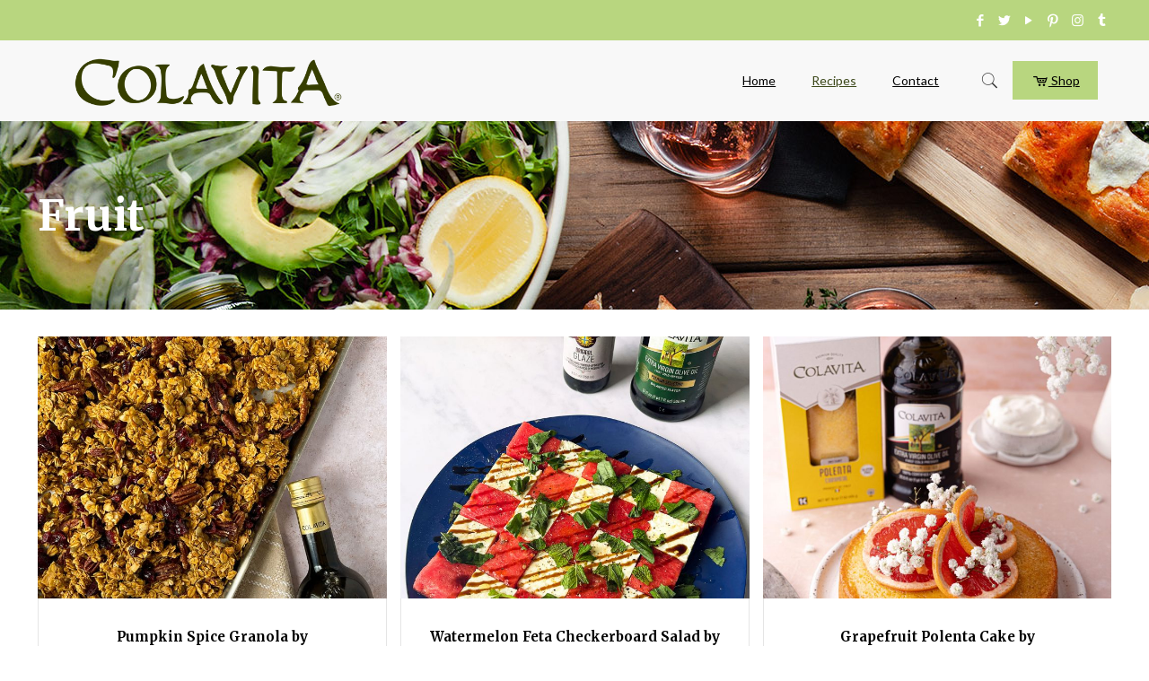

--- FILE ---
content_type: text/html; charset=UTF-8
request_url: https://colavitarecipes.com/fruit/
body_size: 38486
content:
<!DOCTYPE html>
<html lang="en-US" class="no-js" itemscope itemtype="https://schema.org/WebPage">

<head>

<meta charset="UTF-8" />
<link rel="alternate" hreflang="en-US" href="https://colavitarecipes.com/fruit/"/>
<!-- Global site tag (gtag.js) - Google Analytics -->
<script async src="https://www.googletagmanager.com/gtag/js?id=UA-87780427-1"></script>
<script>
  window.dataLayer = window.dataLayer || [];
  function gtag(){dataLayer.push(arguments);}
  gtag('js', new Date());

  gtag('config', 'UA-87780427-1');
</script>
<!-- Facebook Pixel Code -->
<script>
  !function(f,b,e,v,n,t,s)
  {if(f.fbq)return;n=f.fbq=function(){n.callMethod?
  n.callMethod.apply(n,arguments):n.queue.push(arguments)};
  if(!f._fbq)f._fbq=n;n.push=n;n.loaded=!0;n.version='2.0';
  n.queue=[];t=b.createElement(e);t.async=!0;
  t.src=v;s=b.getElementsByTagName(e)[0];
  s.parentNode.insertBefore(t,s)}(window, document,'script',
  'https://connect.facebook.net/en_US/fbevents.js');
  fbq('init', '1147127585467705');
  fbq('track', 'PageView');
</script>
<noscript><img height="1" width="1" style="display:none"
  src="https://www.facebook.com/tr?id=1147127585467705&ev=PageView&noscript=1"
/></noscript>
<!-- End Facebook Pixel Code -->
<script>
	window.fbAsyncInit = function() {
    	FB.init({
      		appId      : '1935324850104424',
      		xfbml      : true,
      		version    : 'v2.8'
    	});
    	FB.AppEvents.logPageView();
  	};

  	(function(d, s, id){
     	var js, fjs = d.getElementsByTagName(s)[0];
     	if (d.getElementById(id)) {return;}
     	js = d.createElement(s); js.id = id;
     	js.src = "//connect.facebook.net/en_US/sdk.js";
    	fjs.parentNode.insertBefore(js, fjs);
   	}(document, 'script', 'facebook-jssdk'));
</script>

<script>function doSaveRecipe() { var BO_HOST = 'https://www.bigoven.com'; var x = document.createElement('script'); var parentUrl = document.URL; x.type = 'text/javascript'; x.src = BO_HOST + '/assets/noexpire/js/getrecipe.js?' + (new Date().getTime() / 100000); document.getElementsByTagName('head')[0].appendChild(x); }</script><script type='text/javascript'>function ctSetCookie___from_backend(c_name, value) {document.cookie = c_name + "=" + encodeURIComponent(value) + "; path=/; samesite=lax";}ctSetCookie___from_backend('ct_checkjs', '1409619708', '0');</script>
<!-- Google Tag Manager for WordPress by gtm4wp.com -->
<script data-cfasync="false" data-pagespeed-no-defer>//<![CDATA[
	var gtm4wp_datalayer_name = "dataLayer";
	var dataLayer = dataLayer || [];
//]]>
</script>
<!-- End Google Tag Manager for WordPress by gtm4wp.com --><meta name="viewport" content="width=device-width, initial-scale=1, maximum-scale=1" />
<link rel="shortcut icon" href="https://colavitarecipes.com/wp-content/uploads/2019/03/favicon.png" type="image/x-icon" />

	<!-- This site is optimized with the Yoast SEO Premium plugin v14.9 - https://yoast.com/wordpress/plugins/seo/ -->
	<title>Fruit - Colavita Recipes</title>
	<meta name="robots" content="index, follow, max-snippet:-1, max-image-preview:large, max-video-preview:-1" />
	<link rel="canonical" href="https://colavitarecipes.com/fruit/" />
	<meta property="og:locale" content="en_US" />
	<meta property="og:type" content="article" />
	<meta property="og:title" content="Fruit - Colavita Recipes" />
	<meta property="og:url" content="https://colavitarecipes.com/fruit/" />
	<meta property="og:site_name" content="Colavita Recipes" />
	<meta property="article:publisher" content="https://www.facebook.com/ColavitaUSA/" />
	<meta property="article:modified_time" content="2019-03-28T18:19:54+00:00" />
	<meta property="fb:app_id" content="118294884868263" />
	<meta name="twitter:card" content="summary_large_image" />
	<meta name="twitter:creator" content="@colavitaoil" />
	<meta name="twitter:site" content="@colavitaoil" />
	<script type="application/ld+json" class="yoast-schema-graph">{"@context":"https://schema.org","@graph":[{"@type":"Organization","@id":"https://colavitarecipes.com/#organization","name":"Colavita","url":"https://colavitarecipes.com/","sameAs":["https://www.facebook.com/ColavitaUSA/","https://www.instagram.com/colavitausa/","https://youtube.com/user/colavitaoliveoil","https://pinterest.com/colavitaoliveoil","https://twitter.com/colavitaoil"],"logo":{"@type":"ImageObject","@id":"https://colavitarecipes.com/#logo","inLanguage":"en-US","url":"https://colavitarecipes.com/wp-content/uploads/2019/03/recipe-new.png","width":891,"height":267,"caption":"Colavita"},"image":{"@id":"https://colavitarecipes.com/#logo"}},{"@type":"WebSite","@id":"https://colavitarecipes.com/#website","url":"https://colavitarecipes.com/","name":"Colavita Recipes","description":"Colavita","publisher":{"@id":"https://colavitarecipes.com/#organization"},"potentialAction":[{"@type":"SearchAction","target":"https://colavitarecipes.com/?s={search_term_string}","query-input":"required name=search_term_string"}],"inLanguage":"en-US"},{"@type":"WebPage","@id":"https://colavitarecipes.com/fruit/#webpage","url":"https://colavitarecipes.com/fruit/","name":"Fruit - Colavita Recipes","isPartOf":{"@id":"https://colavitarecipes.com/#website"},"datePublished":"2019-03-28T18:19:53+00:00","dateModified":"2019-03-28T18:19:54+00:00","inLanguage":"en-US","potentialAction":[{"@type":"ReadAction","target":["https://colavitarecipes.com/fruit/"]}]}]}</script>
	<!-- / Yoast SEO Premium plugin. -->


<link rel='dns-prefetch' href='//fonts.googleapis.com' />
<link rel='dns-prefetch' href='//s.w.org' />
<link rel="alternate" type="application/rss+xml" title="Colavita Recipes &raquo; Feed" href="https://colavitarecipes.com/feed/" />
<link rel="alternate" type="application/rss+xml" title="Colavita Recipes &raquo; Comments Feed" href="https://colavitarecipes.com/comments/feed/" />
		<script type="text/javascript">
			window._wpemojiSettings = {"baseUrl":"https:\/\/s.w.org\/images\/core\/emoji\/13.0.0\/72x72\/","ext":".png","svgUrl":"https:\/\/s.w.org\/images\/core\/emoji\/13.0.0\/svg\/","svgExt":".svg","source":{"concatemoji":"https:\/\/colavitarecipes.com\/wp-includes\/js\/wp-emoji-release.min.js?ver=5.5.1"}};
			!function(e,a,t){var r,n,o,i,p=a.createElement("canvas"),s=p.getContext&&p.getContext("2d");function c(e,t){var a=String.fromCharCode;s.clearRect(0,0,p.width,p.height),s.fillText(a.apply(this,e),0,0);var r=p.toDataURL();return s.clearRect(0,0,p.width,p.height),s.fillText(a.apply(this,t),0,0),r===p.toDataURL()}function l(e){if(!s||!s.fillText)return!1;switch(s.textBaseline="top",s.font="600 32px Arial",e){case"flag":return!c([127987,65039,8205,9895,65039],[127987,65039,8203,9895,65039])&&(!c([55356,56826,55356,56819],[55356,56826,8203,55356,56819])&&!c([55356,57332,56128,56423,56128,56418,56128,56421,56128,56430,56128,56423,56128,56447],[55356,57332,8203,56128,56423,8203,56128,56418,8203,56128,56421,8203,56128,56430,8203,56128,56423,8203,56128,56447]));case"emoji":return!c([55357,56424,8205,55356,57212],[55357,56424,8203,55356,57212])}return!1}function d(e){var t=a.createElement("script");t.src=e,t.defer=t.type="text/javascript",a.getElementsByTagName("head")[0].appendChild(t)}for(i=Array("flag","emoji"),t.supports={everything:!0,everythingExceptFlag:!0},o=0;o<i.length;o++)t.supports[i[o]]=l(i[o]),t.supports.everything=t.supports.everything&&t.supports[i[o]],"flag"!==i[o]&&(t.supports.everythingExceptFlag=t.supports.everythingExceptFlag&&t.supports[i[o]]);t.supports.everythingExceptFlag=t.supports.everythingExceptFlag&&!t.supports.flag,t.DOMReady=!1,t.readyCallback=function(){t.DOMReady=!0},t.supports.everything||(n=function(){t.readyCallback()},a.addEventListener?(a.addEventListener("DOMContentLoaded",n,!1),e.addEventListener("load",n,!1)):(e.attachEvent("onload",n),a.attachEvent("onreadystatechange",function(){"complete"===a.readyState&&t.readyCallback()})),(r=t.source||{}).concatemoji?d(r.concatemoji):r.wpemoji&&r.twemoji&&(d(r.twemoji),d(r.wpemoji)))}(window,document,window._wpemojiSettings);
		</script>
		<style type="text/css">
img.wp-smiley,
img.emoji {
	display: inline !important;
	border: none !important;
	box-shadow: none !important;
	height: 1em !important;
	width: 1em !important;
	margin: 0 .07em !important;
	vertical-align: -0.1em !important;
	background: none !important;
	padding: 0 !important;
}
</style>
	<link rel='stylesheet' id='activecampaign-form-block-css'  href='https://colavitarecipes.com/wp-content/plugins/activecampaign-subscription-forms/activecampaign-form-block/build/style-index.css?ver=1643989433' type='text/css' media='all' />
<link rel='stylesheet' id='cpsh-shortcodes-css'  href='https://colavitarecipes.com/wp-content/plugins/column-shortcodes//assets/css/shortcodes.css?ver=1.0.1' type='text/css' media='all' />
<link rel='stylesheet' id='cooked-essentials-css'  href='https://colavitarecipes.com/wp-content/plugins/cooked/assets/admin/css/essentials.min.css?ver=1.7.7' type='text/css' media='all' />
<link rel='stylesheet' id='cooked-icons-css'  href='https://colavitarecipes.com/wp-content/plugins/cooked/assets/css/icons.min.css?ver=1.7.7' type='text/css' media='all' />
<link rel='stylesheet' id='cooked-styling-css'  href='https://colavitarecipes.com/wp-content/plugins/cooked/assets/css/style.min.css?ver=1.7.7' type='text/css' media='all' />
<style id='cooked-styling-inline-css' type='text/css'>
/* Main Color */.cooked-button,.cooked-fsm .cooked-fsm-top,.cooked-fsm .cooked-fsm-mobile-nav,.cooked-fsm .cooked-fsm-mobile-nav a.cooked-active,.cooked-browse-search-button,.cooked-icon-loading,.cooked-progress span,.cooked-recipe-search .cooked-taxonomy-selected,.cooked-recipe-card-modern:hover .cooked-recipe-card-sep,.cooked-recipe-card-modern-centered:hover .cooked-recipe-card-sep { background:#b8d67f; }.cooked-timer-obj,.cooked-fsm a { color:#b8d67f; }/* Main Color Darker */.cooked-button:hover,.cooked-recipe-search .cooked-taxonomy-selected:hover,.cooked-browse-search-button:hover { background:#1b9371; }
@media screen and ( max-width: 1240px ) {#cooked-timers-wrap { width:90%; margin:0 -45% 0 0; }.cooked-recipe-grid,.cooked-recipe-term-grid { margin:3% -1.5%; width: 103%; }.cooked-term-block.cooked-col-25,.cooked-recipe-grid.cooked-columns-3 .cooked-recipe,.cooked-recipe-grid.cooked-columns-4 .cooked-recipe,.cooked-recipe-grid.cooked-columns-5 .cooked-recipe,.cooked-recipe-grid.cooked-columns-6 .cooked-recipe { width: 47%; margin: 0 1.5% 3%; padding: 0; }}@media screen and ( max-width: 750px ) {.cooked-recipe-grid,.cooked-recipe-term-grid { margin:5% -2.5%; width:105%; }.cooked-term-block.cooked-col-25,.cooked-recipe-grid.cooked-columns-2 .cooked-recipe,.cooked-recipe-grid.cooked-columns-3 .cooked-recipe,.cooked-recipe-grid.cooked-columns-4 .cooked-recipe,.cooked-recipe-grid.cooked-columns-5 .cooked-recipe,.cooked-recipe-grid.cooked-columns-6 .cooked-recipe.cooked-recipe-grid .cooked-recipe { width:95%; margin:0 2.5% 5%; padding:0; }.cooked-recipe-info .cooked-left, .cooked-recipe-info .cooked-right { float:none; display:block; text-align:center; }.cooked-recipe-info > section.cooked-right > span, .cooked-recipe-info > section.cooked-left > span { margin:0.5rem 1rem 1rem; }.cooked-recipe-info > section.cooked-left > span:last-child, .cooked-recipe-info > span:last-child { margin-right:1rem; }.cooked-recipe-info > section.cooked-right > span:first-child { margin-left:1rem; }.cooked-recipe-search .cooked-fields-wrap { padding:0; display:block; }.cooked-recipe-search .cooked-fields-wrap > .cooked-browse-search { width:100%; max-width:100%; border-right:1px solid rgba(0,0,0,.15); margin:2% 0; }.cooked-recipe-search .cooked-fields-wrap.cooked-1-search-fields .cooked-browse-select-block { width:100%; left:0; }.cooked-recipe-search .cooked-fields-wrap > .cooked-field-wrap-select { display:block; width:100%; }.cooked-recipe-search .cooked-sortby-wrap { display:block; position:relative; width:68%; right:auto; top:auto; float:left; margin:0; }.cooked-recipe-search .cooked-sortby-wrap > select { position:absolute; width:100%; border:1px solid rgba(0,0,0,.15); }.cooked-recipe-search .cooked-browse-search-button { width:30%; right:auto; position:relative; display:block; float:right; }.cooked-recipe-search .cooked-browse-select-block { top:3rem; left:-1px; width:calc( 100% + 2px ) !important; border-radius:0 0 10px 10px; max-height:16rem; overflow:auto; transform:translate3d(0,-1px,0); }.cooked-recipe-search .cooked-fields-wrap.cooked-1-search-fields .cooked-browse-select-block { width:100%; padding:1.5rem; }.cooked-recipe-search .cooked-fields-wrap.cooked-2-search-fields .cooked-browse-select-block { width:100%; padding:1.5rem; }.cooked-recipe-search .cooked-fields-wrap.cooked-3-search-fields .cooked-browse-select-block { width:100%; padding:1.5rem; }.cooked-recipe-search .cooked-fields-wrap.cooked-4-search-fields .cooked-browse-select-block { width:100%; padding:1.5rem; }.cooked-recipe-search .cooked-browse-select-block { flex-wrap:wrap; max-height:20rem; }.cooked-recipe-search .cooked-browse-select-block .cooked-tax-column { width:100%; min-width:100%; padding:0 0 1.5rem; }.cooked-recipe-search .cooked-browse-select-block .cooked-tax-column > div { max-height:none; }.cooked-recipe-search .cooked-browse-select-block .cooked-tax-column:last-child { padding:0; }.cooked-recipe-search .cooked-fields-wrap.cooked-1-search-fields .cooked-browse-select-block .cooked-tax-column { width:100%; }.cooked-recipe-search .cooked-fields-wrap.cooked-2-search-fields .cooked-browse-select-block .cooked-tax-column { width:100%; }.cooked-recipe-search .cooked-fields-wrap.cooked-3-search-fields .cooked-browse-select-block .cooked-tax-column { width:100%; }.cooked-recipe-search .cooked-fields-wrap.cooked-4-search-fields .cooked-browse-select-block .cooked-tax-column { width:100%; }#cooked-timers-wrap { width:20rem; right:50%; margin:0 -10rem 0 0; transform:translate3d(0,11.2em,0); }#cooked-timers-wrap.cooked-multiples { margin:0; right:0; border-radius:10px 0 0 0; width:20rem; }#cooked-timers-wrap .cooked-timer-block { padding-left:3.25rem; }#cooked-timers-wrap .cooked-timer-block.cooked-visible { padding-top:1rem; line-height:1.5rem; padding-left:3.25rem; }#cooked-timers-wrap .cooked-timer-block .cooked-timer-step { font-size:0.9rem; }#cooked-timers-wrap .cooked-timer-block .cooked-timer-desc { font-size:1rem; padding:0; }#cooked-timers-wrap .cooked-timer-block .cooked-timer-obj { top:auto; right:auto; width:auto; font-size:1.5rem; line-height:2rem; }#cooked-timers-wrap .cooked-timer-block .cooked-timer-obj > i.cooked-icon { font-size:1.5rem; width:1.3rem; margin-right:0.5rem; }#cooked-timers-wrap .cooked-timer-block i.cooked-icon-times { line-height:1rem; font-size:1rem; top:1.4rem; left:1.2rem; }body.cooked-fsm-active #cooked-timers-wrap { bottom:0; }/* "Slide up" on mobile */.cooked-fsm { opacity:1; transform:scale(1); top:120%; }.cooked-fsm.cooked-active { top:0; }.cooked-fsm .cooked-fsm-mobile-nav { display:block; }.cooked-fsm .cooked-fsm-ingredients,.cooked-fsm .cooked-fsm-directions { padding:9rem 2rem 1rem; width:100%; display:none; left:0; background:#fff; }.cooked-fsm .cooked-fsm-ingredients.cooked-active,.cooked-fsm .cooked-fsm-directions.cooked-active { display:block; }.cooked-fsm {-webkit-transition: all 350ms cubic-bezier(0.420, 0.000, 0.150, 1.000);-moz-transition: all 350ms cubic-bezier(0.420, 0.000, 0.150, 1.000);-o-transition: all 350ms cubic-bezier(0.420, 0.000, 0.150, 1.000);transition: all 350ms cubic-bezier(0.420, 0.000, 0.150, 1.000);}}@media screen and ( max-width: 520px ) {.cooked-fsm .cooked-fsm-directions p { font-size:1rem; }.cooked-fsm .cooked-recipe-directions .cooked-heading { font-size:1.25rem; }#cooked-timers-wrap { width:100%; right:0; margin:0; border-radius:0; }.cooked-recipe-search .cooked-fields-wrap > .cooked-browse-search { margin:3% 0; }.cooked-recipe-search .cooked-sortby-wrap { width:67%; }}
</style>
<link rel='stylesheet' id='essential-grid-plugin-settings-css'  href='https://colavitarecipes.com/wp-content/plugins/essential-grid/public/assets/css/settings.css?ver=3.0.7' type='text/css' media='all' />
<link rel='stylesheet' id='tp-fontello-css'  href='https://colavitarecipes.com/wp-content/plugins/essential-grid/public/assets/font/fontello/css/fontello.css?ver=3.0.7' type='text/css' media='all' />
<link rel='stylesheet' id='cooked-add-recipe-css-css'  href='https://colavitarecipes.com/wp-content/plugins/cooked-pro/modules/add-recipe/add-recipe.min.css?ver=1.4.2' type='text/css' media='all' />
<link rel='stylesheet' id='cooked-dropzone-css'  href='https://colavitarecipes.com/wp-content/plugins/cooked-pro/modules/dropzone/dropzone.min.css?ver=5.2.0' type='text/css' media='all' />
<link rel='stylesheet' id='cooked-interactions-css-css'  href='https://colavitarecipes.com/wp-content/plugins/cooked-pro/modules/interactions/interactions.min.css?ver=1.4.2' type='text/css' media='all' />
<link rel='stylesheet' id='cooked-list-styles-css-css'  href='https://colavitarecipes.com/wp-content/plugins/cooked-pro/modules/list-styles/list-styles.min.css?ver=1.4.2' type='text/css' media='all' />
<link rel='stylesheet' id='cooked-pagination-css-css'  href='https://colavitarecipes.com/wp-content/plugins/cooked-pro/modules/pagination/pagination.min.css?ver=1.4.2' type='text/css' media='all' />
<link rel='stylesheet' id='cooked-profiles-css-css'  href='https://colavitarecipes.com/wp-content/plugins/cooked-pro/modules/profiles/profiles.min.css?ver=1.4.2' type='text/css' media='all' />
<link rel='stylesheet' id='cooked-pro-general-css-css'  href='https://colavitarecipes.com/wp-content/plugins/cooked-pro/assets/css/general.min.css?ver=1.4.2' type='text/css' media='all' />
<style id='cooked-pro-general-css-inline-css' type='text/css'>
/* Front-end Fields */.cooked-fe-form input[type="password"]:focus,.cooked-fe-form input[type="email"]:focus,.cooked-fe-form input[type="tel"]:focus,.cooked-fe-form input[type="text"]:focus,.cooked-fe-form input[type="number"]:focus,.cooked-fe-form select:focus { border-color:#b8d67f !important; }/* Nutrition Label Color */#cooked-nutrition-label strong.cooked-nut-label { color:#b8d67f; }/* Embed Button */.cooked-button.cooked-embed-share { background:#b8d67f; }.cooked-button.cooked-embed-share:hover { background:#1b9371; }.cooked-sharing-actions.cooked-minimal-style .cooked-button.cooked-embed-share:hover { background:#1b9371; border-color:#1b9371; }/* Favorite Heart */.cooked-favorite-heart .cooked-icon { color:#d54e21; }.cooked-recipe-full .cooked-recipe-info .cooked-favorite .cooked-favorite-heart.cooked-is-favorite .cooked-icon,.cooked-recipe-full .cooked-recipe-info .cooked-favorite .cooked-favorite-heart.cooked-is-favorite:hover .cooked-icon { color:#d54e21; }/* Rating Stars */.cooked-rating-stars > .cooked-rating-star, .cooked-rating-stars > .cooked-rating-star:hover { color:#fdaf09; }.cooked-rating-stars > .cooked-rating-star.cooked-rating-star-empty,.cooked-ratable .cooked-rating-stars.cooked-user-rated > .cooked-rating-star.cooked-rating-star-empty { color:rgba(0,0,0,0.25); }.cooked-ratable .cooked-rating-stars.cooked-user-rated > .cooked-rating-star { color:#ed8a00; }.cooked-ratable .cooked-rating-stars > .cooked-rating-star:hover ~ .cooked-rating-star,.cooked-ratable .cooked-rating-stars > .cooked-rating-star:hover ~ .cooked-rating-star.cooked-rating-star-empty,.cooked-ratable .cooked-rating-stars > .cooked-rating-star.cooked-rating-star-empty:hover,.cooked-ratable .cooked-rating-stars > .cooked-rating-star.cooked-rating-star-empty:hover ~ .cooked-rating-star,.cooked-ratable .cooked-rating-stars > .cooked-rating-star.cooked-rating-star-empty:hover ~ .cooked-rating-star.cooked-rating-star-empty { color:#ed8a00 !important; }.cooked-ratable .cooked-rating-stars:hover > .cooked-rating-star,.cooked-ratable .cooked-rating-stars:hover > .cooked-rating-star.cooked-rating-star-empty { color:rgba(0,0,0,0.35); }.cooked-ratable .cooked-rating-stars > .cooked-rating-star:hover,.cooked-ratable .cooked-rating-stars > .cooked-rating-star.cooked-rating-star-empty:hover { color:#ed8a00 !important; }.cooked-recipe-full .cooked-ratable .cooked-rating-stars:hover > .cooked-rating-star:hover { color:#ed8a00 !important; }.cooked-recipe-info .cooked-current-rating { background:#fdaf09; }/* Rating Thumbs */.cooked-rating-thumb.cooked-is-selected .cooked-icon-thumbs-up-solid,.cooked-rating-thumb.cooked-is-selected .cooked-icon-thumbs-up-solid:hover,.cooked-recipe-full .cooked-rating-thumb.cooked-is-selected .cooked-icon-thumbs-up-solid:hover { color:#1491ff; }.cooked-rating-thumb.cooked-is-selected .cooked-icon-thumbs-down-solid,.cooked-rating-thumb.cooked-is-selected .cooked-icon-thumbs-down-solid:hover,.cooked-recipe-full .cooked-rating-thumb.cooked-is-selected .cooked-icon-thumbs-down-solid:hover { color:#d54e21; }/* Secondary Buttons */.dropzone .dz-preview .dz-progress .dz-upload { background:#1491ff; }.dropzone:hover { border-color:#1491ff; }#cooked-directions-builder .cooked-direction-block > .cooked-direction-image:hover { border-color:#1491ff; }#cooked-directions-builder .cooked-direction-block > .cooked-direction-image:hover:before { color:#1491ff; }.dropzone.dz-drag-hover { border-color:#1491ff; }.cooked-button.cooked-secondary-button { background:#1491ff; }.cooked-button.cooked-secondary-button:hover { background:#117bd8; }/* Fitness Colors */.cooked-donut .ct-series-a .ct-slice-donut-solid { fill:#228edd;}.cooked-donut .ct-series-b .ct-slice-donut-solid { fill:#33bf99; }.cooked-donut .ct-series-c .ct-slice-donut-solid { fill:#fb5d3b; }.cooked-recipe-fitness .cooked-recipe .cooked-recipe-fitness-report .cooked-fitness-report-fat { background:#228edd; }.cooked-recipe-fitness .cooked-recipe .cooked-recipe-fitness-report .cooked-fitness-report-carbs { background:#33bf99; }.cooked-recipe-fitness .cooked-recipe .cooked-recipe-fitness-report .cooked-fitness-report-protein { background:#fb5d3b; }
@media screen and ( max-width: 1240px ) {.cooked-recipe-modern { margin:3% -1.5%; width: 103%; }.cooked-recipe-modern.cooked-columns-3 .cooked-recipe,.cooked-recipe-modern.cooked-columns-4 .cooked-recipe,.cooked-recipe-modern.cooked-columns-5 .cooked-recipe,.cooked-recipe-modern.cooked-columns-6 .cooked-recipe { width:47%; margin:0 1.5% 3%; padding:0; }.cooked-recipe-fitness { margin:3% -1.5%; width: 103%; }.cooked-recipe-fitness.cooked-columns-3 .cooked-recipe,.cooked-recipe-fitness.cooked-columns-4 .cooked-recipe,.cooked-recipe-fitness.cooked-columns-5 .cooked-recipe,.cooked-recipe-fitness.cooked-columns-6 .cooked-recipe { width:47%; margin:0 1.5% 3%; padding:0; }}@media screen and ( max-width: 750px ) {.cooked-recipe-grid .cooked-recipe-info .cooked-left > span { float:left; }.cooked-recipe-grid .cooked-recipe-info .cooked-right > span { float:right; }.cooked-recipe-grid .cooked-recipe-info .cooked-left > span,.cooked-recipe-grid .cooked-recipe-info .cooked-right > span { text-align:left; }.cooked-recipe-modern .cooked-recipe-info .cooked-left > span { float:left; }.cooked-recipe-modern .cooked-recipe-info .cooked-right > span { float:right; }.cooked-recipe-modern .cooked-recipe-info .cooked-left > span,.cooked-recipe-modern .cooked-recipe-info .cooked-right > span { text-align:left; }.cooked-recipe-modern { margin:5% -2.5%; width:105%; }.cooked-recipe-modern.cooked-columns-2 .cooked-recipe,.cooked-recipe-modern.cooked-columns-3 .cooked-recipe,.cooked-recipe-modern.cooked-columns-4 .cooked-recipe,.cooked-recipe-modern.cooked-columns-5 .cooked-recipe,.cooked-recipe-modern.cooked-columns-6 .cooked-recipe.cooked-recipe-modern .cooked-recipe { width:95%; margin:0 2.5% 5%; padding:0; }.cooked-recipe-fitness .cooked-recipe-info .cooked-left { float:left; }.cooked-recipe-fitness .cooked-recipe-info .cooked-right { float:right; }.cooked-recipe-fitness .cooked-recipe-info > section.cooked-right > span,.cooked-recipe-fitness .cooked-recipe-info > section.cooked-left > span { margin:0; }.cooked-recipe-fitness { margin:5% -2.5%; width:105%; }.cooked-recipe-fitness.cooked-columns-2 .cooked-recipe,.cooked-recipe-fitness.cooked-columns-3 .cooked-recipe,.cooked-recipe-fitness.cooked-columns-4 .cooked-recipe,.cooked-recipe-fitness.cooked-columns-5 .cooked-recipe,.cooked-recipe-fitness.cooked-columns-6 .cooked-recipe.cooked-recipe-fitness .cooked-recipe { width:95%; margin:0 2.5% 5%; padding:0; }.cooked-recipe-full .cooked-recipe-name,body .cooked-recipe-full .cooked-recipe .cooked-recipe-excerpt { max-width:100%; }.cooked-recipe-full .cooked-recipe-name { font-size:1.5em; }body .cooked-recipe-full .cooked-recipe p { font-size:0.9em !important; }}@media screen and ( max-width: 520px ) {.cooked-recipe-compact .cooked-recipe-inside { width:70%; }.cooked-recipe-compact .cooked-recipe-inside.cooked-no-rating { width:90%; }.cooked-recipe-compact .cooked-recipe-info-wrap { width:30%; }.cooked-recipe-compact .cooked-recipe-thumb-wrap { display:none; }.cooked-recipe-full .cooked-recipe-name { font-size:1.25em; }body .cooked-recipe-full .cooked-recipe { margin-bottom:1em; }body .cooked-recipe-full .cooked-recipe p { font-size:0.9em !important; }.cooked-recipe-full .cooked-recipe-thumb-wrap { float:none; margin:0 0 0.75em; padding:0; width:100%; }.cooked-recipe-full .cooked-recipe-inside { float:none; width:100%; border-radius:0; text-align:center; top:auto; bottom:0; box-shadow:none; background:rgba(255,255,255,0.8) }.cooked-recipe-full .cooked-recipe-content { padding:1.5em 0 0 0; background:transparent; position:relative; top:0; left:0; bottom:0; right:0; }.cooked-recipe-full .cooked-recipe-info,.cooked-recipe-full .cooked-recipe-info a:hover,.cooked-recipe-full .cooked-recipe-content .cooked-recipe-name,.cooked-recipe-full .cooked-recipe-content .cooked-recipe-name:hover,body .cooked-recipe-full .cooked-recipe .cooked-recipe-excerpt { color:inherit !important; }.cooked-recipe-full .cooked-recipe-content .cooked-recipe-content-top-fade { display:none; }.cooked-recipe-full .cooked-rating-stars > .cooked-rating-star.cooked-rating-star-empty,.cooked-recipe-full .cooked-ratable .cooked-rating-stars.cooked-user-rated > .cooked-rating-star.cooked-rating-star-empty,.cooked-recipe-full .cooked-ratable .cooked-rating-stars:hover > .cooked-rating-star { color:rgba(0,0,0,0.25); }.cooked-recipe-full .cooked-loading .cooked-rating-stars > .cooked-rating-star-empty { color:rgba(0,0,0,0.25) !important; }.cooked-recipe-full .cooked-loading .cooked-rating-stars > .cooked-rating-star { color:rgba(0,0,0,0.25) !important; }}
</style>
<link rel='stylesheet' id='cooked-pro-chartist-css'  href='https://colavitarecipes.com/wp-content/plugins/cooked-pro/assets/chartist/chartist.min.css?ver=1.4.2' type='text/css' media='all' />
<link rel='stylesheet' id='style-css'  href='https://colavitarecipes.com/wp-content/themes/betheme/style.css?ver=21.1.2' type='text/css' media='all' />
<link rel='stylesheet' id='mfn-base-css'  href='https://colavitarecipes.com/wp-content/themes/betheme/css/base.css?ver=21.1.2' type='text/css' media='all' />
<link rel='stylesheet' id='mfn-layout-css'  href='https://colavitarecipes.com/wp-content/themes/betheme/css/layout.css?ver=21.1.2' type='text/css' media='all' />
<link rel='stylesheet' id='mfn-shortcodes-css'  href='https://colavitarecipes.com/wp-content/themes/betheme/css/shortcodes.css?ver=21.1.2' type='text/css' media='all' />
<link rel='stylesheet' id='mfn-jquery-ui-css'  href='https://colavitarecipes.com/wp-content/themes/betheme/assets/ui/jquery.ui.all.css?ver=21.1.2' type='text/css' media='all' />
<link rel='stylesheet' id='mfn-jplayer-css'  href='https://colavitarecipes.com/wp-content/themes/betheme/assets/jplayer/css/jplayer.blue.monday.css?ver=21.1.2' type='text/css' media='all' />
<link rel='stylesheet' id='mfn-responsive-css'  href='https://colavitarecipes.com/wp-content/themes/betheme/css/responsive.css?ver=21.1.2' type='text/css' media='all' />
<link rel='stylesheet' id='mfn-fonts-css'  href='https://fonts.googleapis.com/css?family=Lato%3A1%2C300%2C400%2C400italic%2C500%2C700%2C700italic%7CMerriweather%3A1%2C300%2C400%2C400italic%2C500%2C700%2C700italic&#038;ver=5.5.1' type='text/css' media='all' />
<link rel='stylesheet' id='sccss_style-css'  href='https://colavitarecipes.com/?sccss=1&#038;ver=5.5.1' type='text/css' media='all' />
<style id='mfn-dynamic-inline-css' type='text/css'>
#Subheader{background-image:url(https://colavitarecipes.com/wp-content/uploads/2018/07/home_recipes2_header1.jpg);background-repeat:no-repeat;background-position:left top}
@media only screen and (min-width: 1240px){body:not(.header-simple) #Top_bar #menu{display:block!important}.tr-menu #Top_bar #menu{background:none!important}#Top_bar .menu > li > ul.mfn-megamenu{width:984px}#Top_bar .menu > li > ul.mfn-megamenu > li{float:left}#Top_bar .menu > li > ul.mfn-megamenu > li.mfn-megamenu-cols-1{width:100%}#Top_bar .menu > li > ul.mfn-megamenu > li.mfn-megamenu-cols-2{width:50%}#Top_bar .menu > li > ul.mfn-megamenu > li.mfn-megamenu-cols-3{width:33.33%}#Top_bar .menu > li > ul.mfn-megamenu > li.mfn-megamenu-cols-4{width:25%}#Top_bar .menu > li > ul.mfn-megamenu > li.mfn-megamenu-cols-5{width:20%}#Top_bar .menu > li > ul.mfn-megamenu > li.mfn-megamenu-cols-6{width:16.66%}#Top_bar .menu > li > ul.mfn-megamenu > li > ul{display:block!important;position:inherit;left:auto;top:auto;border-width:0 1px 0 0}#Top_bar .menu > li > ul.mfn-megamenu > li:last-child > ul{border:0}#Top_bar .menu > li > ul.mfn-megamenu > li > ul li{width:auto}#Top_bar .menu > li > ul.mfn-megamenu a.mfn-megamenu-title{text-transform:uppercase;font-weight:400;background:none}#Top_bar .menu > li > ul.mfn-megamenu a .menu-arrow{display:none}.menuo-right #Top_bar .menu > li > ul.mfn-megamenu{left:auto;right:0}.menuo-right #Top_bar .menu > li > ul.mfn-megamenu-bg{box-sizing:border-box}#Top_bar .menu > li > ul.mfn-megamenu-bg{padding:20px 166px 20px 20px;background-repeat:no-repeat;background-position:right bottom}.rtl #Top_bar .menu > li > ul.mfn-megamenu-bg{padding-left:166px;padding-right:20px;background-position:left bottom}#Top_bar .menu > li > ul.mfn-megamenu-bg > li{background:none}#Top_bar .menu > li > ul.mfn-megamenu-bg > li a{border:none}#Top_bar .menu > li > ul.mfn-megamenu-bg > li > ul{background:none!important;-webkit-box-shadow:0 0 0 0;-moz-box-shadow:0 0 0 0;box-shadow:0 0 0 0}.mm-vertical #Top_bar .container{position:relative;}.mm-vertical #Top_bar .top_bar_left{position:static;}.mm-vertical #Top_bar .menu > li ul{box-shadow:0 0 0 0 transparent!important;background-image:none;}.mm-vertical #Top_bar .menu > li > ul.mfn-megamenu{width:98%!important;margin:0 1%;padding:20px 0;}.mm-vertical.header-plain #Top_bar .menu > li > ul.mfn-megamenu{width:100%!important;margin:0;}.mm-vertical #Top_bar .menu > li > ul.mfn-megamenu > li{display:table-cell;float:none!important;width:10%;padding:0 15px;border-right:1px solid rgba(0, 0, 0, 0.05);}.mm-vertical #Top_bar .menu > li > ul.mfn-megamenu > li:last-child{border-right-width:0}.mm-vertical #Top_bar .menu > li > ul.mfn-megamenu > li.hide-border{border-right-width:0}.mm-vertical #Top_bar .menu > li > ul.mfn-megamenu > li a{border-bottom-width:0;padding:9px 15px;line-height:120%;}.mm-vertical #Top_bar .menu > li > ul.mfn-megamenu a.mfn-megamenu-title{font-weight:700;}.rtl .mm-vertical #Top_bar .menu > li > ul.mfn-megamenu > li:first-child{border-right-width:0}.rtl .mm-vertical #Top_bar .menu > li > ul.mfn-megamenu > li:last-child{border-right-width:1px}.header-plain:not(.menuo-right) #Header .top_bar_left{width:auto!important}.header-stack.header-center #Top_bar #menu{display:inline-block!important}.header-simple #Top_bar #menu{display:none;height:auto;width:300px;bottom:auto;top:100%;right:1px;position:absolute;margin:0}.header-simple #Header a.responsive-menu-toggle{display:block;right:10px}.header-simple #Top_bar #menu > ul{width:100%;float:left}.header-simple #Top_bar #menu ul li{width:100%;padding-bottom:0;border-right:0;position:relative}.header-simple #Top_bar #menu ul li a{padding:0 20px;margin:0;display:block;height:auto;line-height:normal;border:none}.header-simple #Top_bar #menu ul li a:after{display:none}.header-simple #Top_bar #menu ul li a span{border:none;line-height:44px;display:inline;padding:0}.header-simple #Top_bar #menu ul li.submenu .menu-toggle{display:block;position:absolute;right:0;top:0;width:44px;height:44px;line-height:44px;font-size:30px;font-weight:300;text-align:center;cursor:pointer;color:#444;opacity:0.33;}.header-simple #Top_bar #menu ul li.submenu .menu-toggle:after{content:"+"}.header-simple #Top_bar #menu ul li.hover > .menu-toggle:after{content:"-"}.header-simple #Top_bar #menu ul li.hover a{border-bottom:0}.header-simple #Top_bar #menu ul.mfn-megamenu li .menu-toggle{display:none}.header-simple #Top_bar #menu ul li ul{position:relative!important;left:0!important;top:0;padding:0;margin:0!important;width:auto!important;background-image:none}.header-simple #Top_bar #menu ul li ul li{width:100%!important;display:block;padding:0;}.header-simple #Top_bar #menu ul li ul li a{padding:0 20px 0 30px}.header-simple #Top_bar #menu ul li ul li a .menu-arrow{display:none}.header-simple #Top_bar #menu ul li ul li a span{padding:0}.header-simple #Top_bar #menu ul li ul li a span:after{display:none!important}.header-simple #Top_bar .menu > li > ul.mfn-megamenu a.mfn-megamenu-title{text-transform:uppercase;font-weight:400}.header-simple #Top_bar .menu > li > ul.mfn-megamenu > li > ul{display:block!important;position:inherit;left:auto;top:auto}.header-simple #Top_bar #menu ul li ul li ul{border-left:0!important;padding:0;top:0}.header-simple #Top_bar #menu ul li ul li ul li a{padding:0 20px 0 40px}.rtl.header-simple #Top_bar #menu{left:1px;right:auto}.rtl.header-simple #Top_bar a.responsive-menu-toggle{left:10px;right:auto}.rtl.header-simple #Top_bar #menu ul li.submenu .menu-toggle{left:0;right:auto}.rtl.header-simple #Top_bar #menu ul li ul{left:auto!important;right:0!important}.rtl.header-simple #Top_bar #menu ul li ul li a{padding:0 30px 0 20px}.rtl.header-simple #Top_bar #menu ul li ul li ul li a{padding:0 40px 0 20px}.menu-highlight #Top_bar .menu > li{margin:0 2px}.menu-highlight:not(.header-creative) #Top_bar .menu > li > a{margin:20px 0;padding:0;-webkit-border-radius:5px;border-radius:5px}.menu-highlight #Top_bar .menu > li > a:after{display:none}.menu-highlight #Top_bar .menu > li > a span:not(.description){line-height:50px}.menu-highlight #Top_bar .menu > li > a span.description{display:none}.menu-highlight.header-stack #Top_bar .menu > li > a{margin:10px 0!important}.menu-highlight.header-stack #Top_bar .menu > li > a span:not(.description){line-height:40px}.menu-highlight.header-transparent #Top_bar .menu > li > a{margin:5px 0}.menu-highlight.header-simple #Top_bar #menu ul li,.menu-highlight.header-creative #Top_bar #menu ul li{margin:0}.menu-highlight.header-simple #Top_bar #menu ul li > a,.menu-highlight.header-creative #Top_bar #menu ul li > a{-webkit-border-radius:0;border-radius:0}.menu-highlight:not(.header-fixed):not(.header-simple) #Top_bar.is-sticky .menu > li > a{margin:10px 0!important;padding:5px 0!important}.menu-highlight:not(.header-fixed):not(.header-simple) #Top_bar.is-sticky .menu > li > a span{line-height:30px!important}.header-modern.menu-highlight.menuo-right .menu_wrapper{margin-right:20px}.menu-line-below #Top_bar .menu > li > a:after{top:auto;bottom:-4px}.menu-line-below #Top_bar.is-sticky .menu > li > a:after{top:auto;bottom:-4px}.menu-line-below-80 #Top_bar:not(.is-sticky) .menu > li > a:after{height:4px;left:10%;top:50%;margin-top:20px;width:80%}.menu-line-below-80-1 #Top_bar:not(.is-sticky) .menu > li > a:after{height:1px;left:10%;top:50%;margin-top:20px;width:80%}.menu-link-color #Top_bar .menu > li > a:after{display:none!important}.menu-arrow-top #Top_bar .menu > li > a:after{background:none repeat scroll 0 0 rgba(0,0,0,0)!important;border-color:#ccc transparent transparent;border-style:solid;border-width:7px 7px 0;display:block;height:0;left:50%;margin-left:-7px;top:0!important;width:0}.menu-arrow-top #Top_bar.is-sticky .menu > li > a:after{top:0!important}.menu-arrow-bottom #Top_bar .menu > li > a:after{background:none!important;border-color:transparent transparent #ccc;border-style:solid;border-width:0 7px 7px;display:block;height:0;left:50%;margin-left:-7px;top:auto;bottom:0;width:0}.menu-arrow-bottom #Top_bar.is-sticky .menu > li > a:after{top:auto;bottom:0}.menuo-no-borders #Top_bar .menu > li > a span{border-width:0!important}.menuo-no-borders #Header_creative #Top_bar .menu > li > a span{border-bottom-width:0}.menuo-no-borders.header-plain #Top_bar a#header_cart,.menuo-no-borders.header-plain #Top_bar a#search_button,.menuo-no-borders.header-plain #Top_bar .wpml-languages,.menuo-no-borders.header-plain #Top_bar a.action_button{border-width:0}.menuo-right #Top_bar .menu_wrapper{float:right}.menuo-right.header-stack:not(.header-center) #Top_bar .menu_wrapper{margin-right:150px}body.header-creative{padding-left:50px}body.header-creative.header-open{padding-left:250px}body.error404,body.under-construction,body.template-blank{padding-left:0!important}.header-creative.footer-fixed #Footer,.header-creative.footer-sliding #Footer,.header-creative.footer-stick #Footer.is-sticky{box-sizing:border-box;padding-left:50px;}.header-open.footer-fixed #Footer,.header-open.footer-sliding #Footer,.header-creative.footer-stick #Footer.is-sticky{padding-left:250px;}.header-rtl.header-creative.footer-fixed #Footer,.header-rtl.header-creative.footer-sliding #Footer,.header-rtl.header-creative.footer-stick #Footer.is-sticky{padding-left:0;padding-right:50px;}.header-rtl.header-open.footer-fixed #Footer,.header-rtl.header-open.footer-sliding #Footer,.header-rtl.header-creative.footer-stick #Footer.is-sticky{padding-right:250px;}#Header_creative{background-color:#fff;position:fixed;width:250px;height:100%;left:-200px;top:0;z-index:9002;-webkit-box-shadow:2px 0 4px 2px rgba(0,0,0,.15);box-shadow:2px 0 4px 2px rgba(0,0,0,.15)}#Header_creative .container{width:100%}#Header_creative .creative-wrapper{opacity:0;margin-right:50px}#Header_creative a.creative-menu-toggle{display:block;width:34px;height:34px;line-height:34px;font-size:22px;text-align:center;position:absolute;top:10px;right:8px;border-radius:3px}.admin-bar #Header_creative a.creative-menu-toggle{top:42px}#Header_creative #Top_bar{position:static;width:100%}#Header_creative #Top_bar .top_bar_left{width:100%!important;float:none}#Header_creative #Top_bar .top_bar_right{width:100%!important;float:none;height:auto;margin-bottom:35px;text-align:center;padding:0 20px;top:0;-webkit-box-sizing:border-box;-moz-box-sizing:border-box;box-sizing:border-box}#Header_creative #Top_bar .top_bar_right:before{display:none}#Header_creative #Top_bar .top_bar_right_wrapper{top:0}#Header_creative #Top_bar .logo{float:none;text-align:center;margin:15px 0}#Header_creative #Top_bar #menu{background-color:transparent}#Header_creative #Top_bar .menu_wrapper{float:none;margin:0 0 30px}#Header_creative #Top_bar .menu > li{width:100%;float:none;position:relative}#Header_creative #Top_bar .menu > li > a{padding:0;text-align:center}#Header_creative #Top_bar .menu > li > a:after{display:none}#Header_creative #Top_bar .menu > li > a span{border-right:0;border-bottom-width:1px;line-height:38px}#Header_creative #Top_bar .menu li ul{left:100%;right:auto;top:0;box-shadow:2px 2px 2px 0 rgba(0,0,0,0.03);-webkit-box-shadow:2px 2px 2px 0 rgba(0,0,0,0.03)}#Header_creative #Top_bar .menu > li > ul.mfn-megamenu{margin:0;width:700px!important;}#Header_creative #Top_bar .menu > li > ul.mfn-megamenu > li > ul{left:0}#Header_creative #Top_bar .menu li ul li a{padding-top:9px;padding-bottom:8px}#Header_creative #Top_bar .menu li ul li ul{top:0}#Header_creative #Top_bar .menu > li > a span.description{display:block;font-size:13px;line-height:28px!important;clear:both}#Header_creative #Top_bar .search_wrapper{left:100%;top:auto;bottom:0}#Header_creative #Top_bar a#header_cart{display:inline-block;float:none;top:3px}#Header_creative #Top_bar a#search_button{display:inline-block;float:none;top:3px}#Header_creative #Top_bar .wpml-languages{display:inline-block;float:none;top:0}#Header_creative #Top_bar .wpml-languages.enabled:hover a.active{padding-bottom:11px}#Header_creative #Top_bar .action_button{display:inline-block;float:none;top:16px;margin:0}#Header_creative #Top_bar .banner_wrapper{display:block;text-align:center}#Header_creative #Top_bar .banner_wrapper img{max-width:100%;height:auto;display:inline-block}#Header_creative #Action_bar{display:none;position:absolute;bottom:0;top:auto;clear:both;padding:0 20px;box-sizing:border-box}#Header_creative #Action_bar .social{float:none;text-align:center;padding:5px 0 15px}#Header_creative #Action_bar .social li{margin-bottom:2px}#Header_creative .social li a{color:rgba(0,0,0,.5)}#Header_creative .social li a:hover{color:#000}#Header_creative .creative-social{position:absolute;bottom:10px;right:0;width:50px}#Header_creative .creative-social li{display:block;float:none;width:100%;text-align:center;margin-bottom:5px}.header-creative .fixed-nav.fixed-nav-prev{margin-left:50px}.header-creative.header-open .fixed-nav.fixed-nav-prev{margin-left:250px}.menuo-last #Header_creative #Top_bar .menu li.last ul{top:auto;bottom:0}.header-open #Header_creative{left:0}.header-open #Header_creative .creative-wrapper{opacity:1;margin:0!important;}.header-open #Header_creative .creative-menu-toggle,.header-open #Header_creative .creative-social{display:none}.header-open #Header_creative #Action_bar{display:block}body.header-rtl.header-creative{padding-left:0;padding-right:50px}.header-rtl #Header_creative{left:auto;right:-200px}.header-rtl #Header_creative .creative-wrapper{margin-left:50px;margin-right:0}.header-rtl #Header_creative a.creative-menu-toggle{left:8px;right:auto}.header-rtl #Header_creative .creative-social{left:0;right:auto}.header-rtl #Footer #back_to_top.sticky{right:125px}.header-rtl #popup_contact{right:70px}.header-rtl #Header_creative #Top_bar .menu li ul{left:auto;right:100%}.header-rtl #Header_creative #Top_bar .search_wrapper{left:auto;right:100%;}.header-rtl .fixed-nav.fixed-nav-prev{margin-left:0!important}.header-rtl .fixed-nav.fixed-nav-next{margin-right:50px}body.header-rtl.header-creative.header-open{padding-left:0;padding-right:250px!important}.header-rtl.header-open #Header_creative{left:auto;right:0}.header-rtl.header-open #Footer #back_to_top.sticky{right:325px}.header-rtl.header-open #popup_contact{right:270px}.header-rtl.header-open .fixed-nav.fixed-nav-next{margin-right:250px}#Header_creative.active{left:-1px;}.header-rtl #Header_creative.active{left:auto;right:-1px;}#Header_creative.active .creative-wrapper{opacity:1;margin:0}.header-creative .vc_row[data-vc-full-width]{padding-left:50px}.header-creative.header-open .vc_row[data-vc-full-width]{padding-left:250px}.header-open .vc_parallax .vc_parallax-inner { left:auto; width: calc(100% - 250px); }.header-open.header-rtl .vc_parallax .vc_parallax-inner { left:0; right:auto; }#Header_creative.scroll{height:100%;overflow-y:auto}#Header_creative.scroll:not(.dropdown) .menu li ul{display:none!important}#Header_creative.scroll #Action_bar{position:static}#Header_creative.dropdown{outline:none}#Header_creative.dropdown #Top_bar .menu_wrapper{float:left}#Header_creative.dropdown #Top_bar #menu ul li{position:relative;float:left}#Header_creative.dropdown #Top_bar #menu ul li a:after{display:none}#Header_creative.dropdown #Top_bar #menu ul li a span{line-height:38px;padding:0}#Header_creative.dropdown #Top_bar #menu ul li.submenu .menu-toggle{display:block;position:absolute;right:0;top:0;width:38px;height:38px;line-height:38px;font-size:26px;font-weight:300;text-align:center;cursor:pointer;color:#444;opacity:0.33;}#Header_creative.dropdown #Top_bar #menu ul li.submenu .menu-toggle:after{content:"+"}#Header_creative.dropdown #Top_bar #menu ul li.hover > .menu-toggle:after{content:"-"}#Header_creative.dropdown #Top_bar #menu ul li.hover a{border-bottom:0}#Header_creative.dropdown #Top_bar #menu ul.mfn-megamenu li .menu-toggle{display:none}#Header_creative.dropdown #Top_bar #menu ul li ul{position:relative!important;left:0!important;top:0;padding:0;margin-left:0!important;width:auto!important;background-image:none}#Header_creative.dropdown #Top_bar #menu ul li ul li{width:100%!important}#Header_creative.dropdown #Top_bar #menu ul li ul li a{padding:0 10px;text-align:center}#Header_creative.dropdown #Top_bar #menu ul li ul li a .menu-arrow{display:none}#Header_creative.dropdown #Top_bar #menu ul li ul li a span{padding:0}#Header_creative.dropdown #Top_bar #menu ul li ul li a span:after{display:none!important}#Header_creative.dropdown #Top_bar .menu > li > ul.mfn-megamenu a.mfn-megamenu-title{text-transform:uppercase;font-weight:400}#Header_creative.dropdown #Top_bar .menu > li > ul.mfn-megamenu > li > ul{display:block!important;position:inherit;left:auto;top:auto}#Header_creative.dropdown #Top_bar #menu ul li ul li ul{border-left:0!important;padding:0;top:0}#Header_creative{transition: left .5s ease-in-out, right .5s ease-in-out;}#Header_creative .creative-wrapper{transition: opacity .5s ease-in-out, margin 0s ease-in-out .5s;}#Header_creative.active .creative-wrapper{transition: opacity .5s ease-in-out, margin 0s ease-in-out;}}@media only screen and (min-width: 768px){#Top_bar.is-sticky{position:fixed!important;width:100%;left:0;top:-60px;height:60px;z-index:701;background:#fff;opacity:.97;-webkit-box-shadow:0 2px 5px 0 rgba(0,0,0,0.1);-moz-box-shadow:0 2px 5px 0 rgba(0,0,0,0.1);box-shadow:0 2px 5px 0 rgba(0,0,0,0.1)}.layout-boxed.header-boxed #Top_bar.is-sticky{max-width:1240px;left:50%;-webkit-transform:translateX(-50%);transform:translateX(-50%)}#Top_bar.is-sticky .top_bar_left,#Top_bar.is-sticky .top_bar_right,#Top_bar.is-sticky .top_bar_right:before{background:none}#Top_bar.is-sticky .top_bar_right{top:-4px;height:auto;}#Top_bar.is-sticky .top_bar_right_wrapper{top:15px}.header-plain #Top_bar.is-sticky .top_bar_right_wrapper{top:0}#Top_bar.is-sticky .logo{width:auto;margin:0 30px 0 20px;padding:0}#Top_bar.is-sticky #logo,#Top_bar.is-sticky .custom-logo-link{padding:5px 0!important;height:50px!important;line-height:50px!important}.logo-no-sticky-padding #Top_bar.is-sticky #logo{height:60px!important;line-height:60px!important}#Top_bar.is-sticky #logo img.logo-main{display:none}#Top_bar.is-sticky #logo img.logo-sticky{display:inline;max-height:35px;}#Top_bar.is-sticky .menu_wrapper{clear:none}#Top_bar.is-sticky .menu_wrapper .menu > li > a{padding:15px 0}#Top_bar.is-sticky .menu > li > a,#Top_bar.is-sticky .menu > li > a span{line-height:30px}#Top_bar.is-sticky .menu > li > a:after{top:auto;bottom:-4px}#Top_bar.is-sticky .menu > li > a span.description{display:none}#Top_bar.is-sticky .secondary_menu_wrapper,#Top_bar.is-sticky .banner_wrapper{display:none}.header-overlay #Top_bar.is-sticky{display:none}.sticky-dark #Top_bar.is-sticky,.sticky-dark #Top_bar.is-sticky #menu{background:rgba(0,0,0,.8)}.sticky-dark #Top_bar.is-sticky .menu > li > a{color:#fff}.sticky-dark #Top_bar.is-sticky .top_bar_right a:not(.action_button){color:rgba(255,255,255,.8)}.sticky-dark #Top_bar.is-sticky .wpml-languages a.active,.sticky-dark #Top_bar.is-sticky .wpml-languages ul.wpml-lang-dropdown{background:rgba(0,0,0,0.1);border-color:rgba(0,0,0,0.1)}.sticky-white #Top_bar.is-sticky,.sticky-white #Top_bar.is-sticky #menu{background:rgba(255,255,255,.8)}.sticky-white #Top_bar.is-sticky .menu > li > a{color:#222}.sticky-white #Top_bar.is-sticky .top_bar_right a:not(.action_button){color:rgba(0,0,0,.8)}.sticky-white #Top_bar.is-sticky .wpml-languages a.active,.sticky-white #Top_bar.is-sticky .wpml-languages ul.wpml-lang-dropdown{background:rgba(255,255,255,0.1);border-color:rgba(0,0,0,0.1)}}@media only screen and (max-width: 1239px){#Top_bar #menu{display:none;height:auto;width:300px;bottom:auto;top:100%;right:1px;position:absolute;margin:0}#Top_bar a.responsive-menu-toggle{display:block}#Top_bar #menu > ul{width:100%;float:left}#Top_bar #menu ul li{width:100%;padding-bottom:0;border-right:0;position:relative}#Top_bar #menu ul li a{padding:0 25px;margin:0;display:block;height:auto;line-height:normal;border:none}#Top_bar #menu ul li a:after{display:none}#Top_bar #menu ul li a span{border:none;line-height:44px;display:inline;padding:0}#Top_bar #menu ul li a span.description{margin:0 0 0 5px}#Top_bar #menu ul li.submenu .menu-toggle{display:block;position:absolute;right:15px;top:0;width:44px;height:44px;line-height:44px;font-size:30px;font-weight:300;text-align:center;cursor:pointer;color:#444;opacity:0.33;}#Top_bar #menu ul li.submenu .menu-toggle:after{content:"+"}#Top_bar #menu ul li.hover > .menu-toggle:after{content:"-"}#Top_bar #menu ul li.hover a{border-bottom:0}#Top_bar #menu ul li a span:after{display:none!important}#Top_bar #menu ul.mfn-megamenu li .menu-toggle{display:none}#Top_bar #menu ul li ul{position:relative!important;left:0!important;top:0;padding:0;margin-left:0!important;width:auto!important;background-image:none!important;box-shadow:0 0 0 0 transparent!important;-webkit-box-shadow:0 0 0 0 transparent!important}#Top_bar #menu ul li ul li{width:100%!important}#Top_bar #menu ul li ul li a{padding:0 20px 0 35px}#Top_bar #menu ul li ul li a .menu-arrow{display:none}#Top_bar #menu ul li ul li a span{padding:0}#Top_bar #menu ul li ul li a span:after{display:none!important}#Top_bar .menu > li > ul.mfn-megamenu a.mfn-megamenu-title{text-transform:uppercase;font-weight:400}#Top_bar .menu > li > ul.mfn-megamenu > li > ul{display:block!important;position:inherit;left:auto;top:auto}#Top_bar #menu ul li ul li ul{border-left:0!important;padding:0;top:0}#Top_bar #menu ul li ul li ul li a{padding:0 20px 0 45px}.rtl #Top_bar #menu{left:1px;right:auto}.rtl #Top_bar a.responsive-menu-toggle{left:20px;right:auto}.rtl #Top_bar #menu ul li.submenu .menu-toggle{left:15px;right:auto;border-left:none;border-right:1px solid #eee}.rtl #Top_bar #menu ul li ul{left:auto!important;right:0!important}.rtl #Top_bar #menu ul li ul li a{padding:0 30px 0 20px}.rtl #Top_bar #menu ul li ul li ul li a{padding:0 40px 0 20px}.header-stack .menu_wrapper a.responsive-menu-toggle{position:static!important;margin:11px 0!important}.header-stack .menu_wrapper #menu{left:0;right:auto}.rtl.header-stack #Top_bar #menu{left:auto;right:0}.admin-bar #Header_creative{top:32px}.header-creative.layout-boxed{padding-top:85px}.header-creative.layout-full-width #Wrapper{padding-top:60px}#Header_creative{position:fixed;width:100%;left:0!important;top:0;z-index:1001}#Header_creative .creative-wrapper{display:block!important;opacity:1!important}#Header_creative .creative-menu-toggle,#Header_creative .creative-social{display:none!important;opacity:1!important}#Header_creative #Top_bar{position:static;width:100%}#Header_creative #Top_bar #logo,#Header_creative #Top_bar .custom-logo-link{height:50px;line-height:50px;padding:5px 0}#Header_creative #Top_bar #logo img.logo-sticky{max-height:40px!important}#Header_creative #logo img.logo-main{display:none}#Header_creative #logo img.logo-sticky{display:inline-block}.logo-no-sticky-padding #Header_creative #Top_bar #logo{height:60px;line-height:60px;padding:0}.logo-no-sticky-padding #Header_creative #Top_bar #logo img.logo-sticky{max-height:60px!important}#Header_creative #Action_bar{display:none}#Header_creative #Top_bar .top_bar_right{height:60px;top:0}#Header_creative #Top_bar .top_bar_right:before{display:none}#Header_creative #Top_bar .top_bar_right_wrapper{top:0;padding-top:9px}#Header_creative.scroll{overflow:visible!important}}#Header_wrapper, #Intro {background-color: #f8f8f8;}#Subheader {background-color: rgba(247, 247, 247, 1);}.header-classic #Action_bar, .header-fixed #Action_bar, .header-plain #Action_bar, .header-split #Action_bar, .header-stack #Action_bar {background-color: #b8d67f;}#Sliding-top {background-color: #545454;}#Sliding-top a.sliding-top-control {border-right-color: #545454;}#Sliding-top.st-center a.sliding-top-control,#Sliding-top.st-left a.sliding-top-control {border-top-color: #545454;}#Footer {background-color: #545454;}body, ul.timeline_items, .icon_box a .desc, .icon_box a:hover .desc, .feature_list ul li a, .list_item a, .list_item a:hover,.widget_recent_entries ul li a, .flat_box a, .flat_box a:hover, .story_box .desc, .content_slider.carouselul li a .title,.content_slider.flat.description ul li .desc, .content_slider.flat.description ul li a .desc, .post-nav.minimal a i {color: #242424;}.post-nav.minimal a svg {fill: #242424;}.themecolor, .opening_hours .opening_hours_wrapper li span, .fancy_heading_icon .icon_top,.fancy_heading_arrows .icon-right-dir, .fancy_heading_arrows .icon-left-dir, .fancy_heading_line .title,.button-love a.mfn-love, .format-link .post-title .icon-link, .pager-single > span, .pager-single a:hover,.widget_meta ul, .widget_pages ul, .widget_rss ul, .widget_mfn_recent_comments ul li:after, .widget_archive ul,.widget_recent_comments ul li:after, .widget_nav_menu ul, .woocommerce ul.products li.product .price, .shop_slider .shop_slider_ul li .item_wrapper .price,.woocommerce-page ul.products li.product .price, .widget_price_filter .price_label .from, .widget_price_filter .price_label .to,.woocommerce ul.product_list_widget li .quantity .amount, .woocommerce .product div.entry-summary .price, .woocommerce .star-rating span,#Error_404 .error_pic i, .style-simple #Filters .filters_wrapper ul li a:hover, .style-simple #Filters .filters_wrapper ul li.current-cat a,.style-simple .quick_fact .title {color: #b8d67f;}.themebg,#comments .commentlist > li .reply a.comment-reply-link,#Filters .filters_wrapper ul li a:hover,#Filters .filters_wrapper ul li.current-cat a,.fixed-nav .arrow,.offer_thumb .slider_pagination a:before,.offer_thumb .slider_pagination a.selected:after,.pager .pages a:hover,.pager .pages a.active,.pager .pages span.page-numbers.current,.pager-single span:after,.portfolio_group.exposure .portfolio-item .desc-inner .line,.Recent_posts ul li .desc:after,.Recent_posts ul li .photo .c,.slider_pagination a.selected,.slider_pagination .slick-active a,.slider_pagination a.selected:after,.slider_pagination .slick-active a:after,.testimonials_slider .slider_images,.testimonials_slider .slider_images a:after,.testimonials_slider .slider_images:before,#Top_bar a#header_cart span,.widget_categories ul,.widget_mfn_menu ul li a:hover,.widget_mfn_menu ul li.current-menu-item:not(.current-menu-ancestor) > a,.widget_mfn_menu ul li.current_page_item:not(.current_page_ancestor) > a,.widget_product_categories ul,.widget_recent_entries ul li:after,.woocommerce-account table.my_account_orders .order-number a,.woocommerce-MyAccount-navigation ul li.is-active a,.style-simple .accordion .question:after,.style-simple .faq .question:after,.style-simple .icon_box .desc_wrapper .title:before,.style-simple #Filters .filters_wrapper ul li a:after,.style-simple .article_box .desc_wrapper p:after,.style-simple .sliding_box .desc_wrapper:after,.style-simple .trailer_box:hover .desc,.tp-bullets.simplebullets.round .bullet.selected,.tp-bullets.simplebullets.round .bullet.selected:after,.tparrows.default,.tp-bullets.tp-thumbs .bullet.selected:after{background-color: #b8d67f;}.Latest_news ul li .photo, .Recent_posts.blog_news ul li .photo, .style-simple .opening_hours .opening_hours_wrapper li label,.style-simple .timeline_items li:hover h3, .style-simple .timeline_items li:nth-child(even):hover h3,.style-simple .timeline_items li:hover .desc, .style-simple .timeline_items li:nth-child(even):hover,.style-simple .offer_thumb .slider_pagination a.selected {border-color: #b8d67f;}a {color: #262525;}a:hover {color: #3c481a;}*::-moz-selection {background-color: #0095eb;color: white;}*::selection {background-color: #0095eb;color: white;}.blockquote p.author span, .counter .desc_wrapper .title, .article_box .desc_wrapper p, .team .desc_wrapper p.subtitle,.pricing-box .plan-header p.subtitle, .pricing-box .plan-header .price sup.period, .chart_box p, .fancy_heading .inside,.fancy_heading_line .slogan, .post-meta, .post-meta a, .post-footer, .post-footer a span.label, .pager .pages a, .button-love a .label,.pager-single a, #comments .commentlist > li .comment-author .says, .fixed-nav .desc .date, .filters_buttons li.label, .Recent_posts ul li a .desc .date,.widget_recent_entries ul li .post-date, .tp_recent_tweets .twitter_time, .widget_price_filter .price_label, .shop-filters .woocommerce-result-count,.woocommerce ul.product_list_widget li .quantity, .widget_shopping_cart ul.product_list_widget li dl, .product_meta .posted_in,.woocommerce .shop_table .product-name .variation > dd, .shipping-calculator-button:after,.shop_slider .shop_slider_ul li .item_wrapper .price del,.testimonials_slider .testimonials_slider_ul li .author span, .testimonials_slider .testimonials_slider_ul li .author span a, .Latest_news ul li .desc_footer,.share-simple-wrapper .icons a {color: #a8a8a8;}h1, h1 a, h1 a:hover, .text-logo #logo { color: #222223; }h2, h2 a, h2 a:hover { color: #222223; }h3, h3 a, h3 a:hover { color: #222223; }h4, h4 a, h4 a:hover, .style-simple .sliding_box .desc_wrapper h4 { color: #222223; }h5, h5 a, h5 a:hover { color: #222223; }h6, h6 a, h6 a:hover,a.content_link .title { color: #222223; }.dropcap, .highlight:not(.highlight_image) {background-color: #b8d67f;}a.button, a.tp-button {background-color: #f8f8f8;color: #747474;}.button-stroke a.button, .button-stroke a.button .button_icon i, .button-stroke a.tp-button {border-color: #f8f8f8;color: #747474;}.button-stroke a:hover.button, .button-stroke a:hover.tp-button {background-color: #f8f8f8 !important;color: #fff;}a.button_theme, a.tp-button.button_theme,button, input[type="submit"], input[type="reset"], input[type="button"] {background-color: #b8d67f;color: #ffffff;}.button-stroke a.button.button_theme,.button-stroke a.button.button_theme .button_icon i, .button-stroke a.tp-button.button_theme,.button-stroke button, .button-stroke input[type="submit"], .button-stroke input[type="reset"], .button-stroke input[type="button"] {border-color: #b8d67f;color: #b8d67f !important;}.button-stroke a.button.button_theme:hover, .button-stroke a.tp-button.button_theme:hover,.button-stroke button:hover, .button-stroke input[type="submit"]:hover, .button-stroke input[type="reset"]:hover, .button-stroke input[type="button"]:hover {background-color: #b8d67f !important;color: #ffffff !important;}a.mfn-link {color: #656B6F;}a.mfn-link-2 span, a:hover.mfn-link-2 span:before, a.hover.mfn-link-2 span:before, a.mfn-link-5 span, a.mfn-link-8:after, a.mfn-link-8:before {background: #b8d67f;}a:hover.mfn-link {color: #3c481a;}a.mfn-link-2 span:before, a:hover.mfn-link-4:before, a:hover.mfn-link-4:after, a.hover.mfn-link-4:before, a.hover.mfn-link-4:after, a.mfn-link-5:before, a.mfn-link-7:after, a.mfn-link-7:before {background: #3c481a;}a.mfn-link-6:before {border-bottom-color: #3c481a;}.woocommerce #respond input#submit,.woocommerce a.button,.woocommerce button.button,.woocommerce input.button,.woocommerce #respond input#submit:hover,.woocommerce a.button:hover,.woocommerce button.button:hover,.woocommerce input.button:hover{background-color: #b8d67f;color: #fff;}.woocommerce #respond input#submit.alt,.woocommerce a.button.alt,.woocommerce button.button.alt,.woocommerce input.button.alt,.woocommerce #respond input#submit.alt:hover,.woocommerce a.button.alt:hover,.woocommerce button.button.alt:hover,.woocommerce input.button.alt:hover{background-color: #b8d67f;color: #fff;}.woocommerce #respond input#submit.disabled,.woocommerce #respond input#submit:disabled,.woocommerce #respond input#submit[disabled]:disabled,.woocommerce a.button.disabled,.woocommerce a.button:disabled,.woocommerce a.button[disabled]:disabled,.woocommerce button.button.disabled,.woocommerce button.button:disabled,.woocommerce button.button[disabled]:disabled,.woocommerce input.button.disabled,.woocommerce input.button:disabled,.woocommerce input.button[disabled]:disabled{background-color: #b8d67f;color: #fff;}.woocommerce #respond input#submit.disabled:hover,.woocommerce #respond input#submit:disabled:hover,.woocommerce #respond input#submit[disabled]:disabled:hover,.woocommerce a.button.disabled:hover,.woocommerce a.button:disabled:hover,.woocommerce a.button[disabled]:disabled:hover,.woocommerce button.button.disabled:hover,.woocommerce button.button:disabled:hover,.woocommerce button.button[disabled]:disabled:hover,.woocommerce input.button.disabled:hover,.woocommerce input.button:disabled:hover,.woocommerce input.button[disabled]:disabled:hover{background-color: #b8d67f;color: #fff;}.button-stroke.woocommerce-page #respond input#submit,.button-stroke.woocommerce-page a.button,.button-stroke.woocommerce-page button.button,.button-stroke.woocommerce-page input.button{border: 2px solid #b8d67f !important;color: #b8d67f !important;}.button-stroke.woocommerce-page #respond input#submit:hover,.button-stroke.woocommerce-page a.button:hover,.button-stroke.woocommerce-page button.button:hover,.button-stroke.woocommerce-page input.button:hover{background-color: #b8d67f !important;color: #fff !important;}.column_column ul, .column_column ol, .the_content_wrapper ul, .the_content_wrapper ol {color: #737E86;}.hr_color, .hr_color hr, .hr_dots span {color: #3c481a;background: #3c481a;}.hr_zigzag i {color: #3c481a;}.highlight-left:after,.highlight-right:after {background: #b8d67f;}@media only screen and (max-width: 767px) {.highlight-left .wrap:first-child,.highlight-right .wrap:last-child {background: #b8d67f;}}#Header .top_bar_left, .header-classic #Top_bar, .header-plain #Top_bar, .header-stack #Top_bar, .header-split #Top_bar,.header-fixed #Top_bar, .header-below #Top_bar, #Header_creative, #Top_bar #menu, .sticky-tb-color #Top_bar.is-sticky {background-color: #f8f8f8;}#Top_bar .wpml-languages a.active, #Top_bar .wpml-languages ul.wpml-lang-dropdown {background-color: #f8f8f8;}#Top_bar .top_bar_right:before {background-color: #f8f8f8;}#Header .top_bar_right {background-color: #f8f8f8;}#Top_bar .top_bar_right a:not(.action_button) {color: #333333;}a.action_button{background-color: #b8d67f;color: #000000;}.button-stroke a.action_button{border-color: #b8d67f;}.button-stroke a.action_button:hover{background-color: #b8d67f!important;}#Top_bar .menu > li > a,#Top_bar #menu ul li.submenu .menu-toggle {color: #000000;}#Top_bar .menu > li.current-menu-item > a,#Top_bar .menu > li.current_page_item > a,#Top_bar .menu > li.current-menu-parent > a,#Top_bar .menu > li.current-page-parent > a,#Top_bar .menu > li.current-menu-ancestor > a,#Top_bar .menu > li.current-page-ancestor > a,#Top_bar .menu > li.current_page_ancestor > a,#Top_bar .menu > li.hover > a {color: #3c481a;}#Top_bar .menu > li a:after {background: #3c481a;}.menuo-arrows #Top_bar .menu > li.submenu > a > span:not(.description)::after {border-top-color: #000000;}#Top_bar .menu > li.current-menu-item.submenu > a > span:not(.description)::after,#Top_bar .menu > li.current_page_item.submenu > a > span:not(.description)::after,#Top_bar .menu > li.current-menu-parent.submenu > a > span:not(.description)::after,#Top_bar .menu > li.current-page-parent.submenu > a > span:not(.description)::after,#Top_bar .menu > li.current-menu-ancestor.submenu > a > span:not(.description)::after,#Top_bar .menu > li.current-page-ancestor.submenu > a > span:not(.description)::after,#Top_bar .menu > li.current_page_ancestor.submenu > a > span:not(.description)::after,#Top_bar .menu > li.hover.submenu > a > span:not(.description)::after {border-top-color: #3c481a;}.menu-highlight #Top_bar #menu > ul > li.current-menu-item > a,.menu-highlight #Top_bar #menu > ul > li.current_page_item > a,.menu-highlight #Top_bar #menu > ul > li.current-menu-parent > a,.menu-highlight #Top_bar #menu > ul > li.current-page-parent > a,.menu-highlight #Top_bar #menu > ul > li.current-menu-ancestor > a,.menu-highlight #Top_bar #menu > ul > li.current-page-ancestor > a,.menu-highlight #Top_bar #menu > ul > li.current_page_ancestor > a,.menu-highlight #Top_bar #menu > ul > li.hover > a {background: #F2F2F2;}.menu-arrow-bottom #Top_bar .menu > li > a:after { border-bottom-color: #3c481a;}.menu-arrow-top #Top_bar .menu > li > a:after {border-top-color: #3c481a;}.header-plain #Top_bar .menu > li.current-menu-item > a,.header-plain #Top_bar .menu > li.current_page_item > a,.header-plain #Top_bar .menu > li.current-menu-parent > a,.header-plain #Top_bar .menu > li.current-page-parent > a,.header-plain #Top_bar .menu > li.current-menu-ancestor > a,.header-plain #Top_bar .menu > li.current-page-ancestor > a,.header-plain #Top_bar .menu > li.current_page_ancestor > a,.header-plain #Top_bar .menu > li.hover > a,.header-plain #Top_bar a:hover#header_cart,.header-plain #Top_bar a:hover#search_button,.header-plain #Top_bar .wpml-languages:hover,.header-plain #Top_bar .wpml-languages ul.wpml-lang-dropdown {background: #F2F2F2;color: #3c481a;}.header-plain #Top_bar,.header-plain #Top_bar .menu > li > a span:not(.description),.header-plain #Top_bar a#header_cart,.header-plain #Top_bar a#search_button,.header-plain #Top_bar .wpml-languages,.header-plain #Top_bar a.action_button {border-color: #F2F2F2;}#Top_bar .menu > li ul {background-color: #F2F2F2;}#Top_bar .menu > li ul li a {color: #5f5f5f;}#Top_bar .menu > li ul li a:hover,#Top_bar .menu > li ul li.hover > a {color: #2e2e2e;}#Top_bar .search_wrapper {background: #ffffff;}.overlay-menu-toggle {color: #b8d67f !important;background: transparent;}#Overlay {background: rgba(184, 214, 127, 0.95);}#overlay-menu ul li a, .header-overlay .overlay-menu-toggle.focus {color: #e1e9dc;}#overlay-menu ul li.current-menu-item > a,#overlay-menu ul li.current_page_item > a,#overlay-menu ul li.current-menu-parent > a,#overlay-menu ul li.current-page-parent > a,#overlay-menu ul li.current-menu-ancestor > a,#overlay-menu ul li.current-page-ancestor > a,#overlay-menu ul li.current_page_ancestor > a {color: #ffffff;}#Top_bar .responsive-menu-toggle,#Header_creative .creative-menu-toggle,#Header_creative .responsive-menu-toggle {color: #b8d67f;background: transparent;}#Side_slide{background-color: #191919;border-color: #191919;}#Side_slide,#Side_slide .search-wrapper input.field,#Side_slide a:not(.action_button),#Side_slide #menu ul li.submenu .menu-toggle{color: #A6A6A6;}#Side_slide a:not(.action_button):hover,#Side_slide a.active,#Side_slide #menu ul li.hover > .menu-toggle{color: #FFFFFF;}#Side_slide #menu ul li.current-menu-item > a,#Side_slide #menu ul li.current_page_item > a,#Side_slide #menu ul li.current-menu-parent > a,#Side_slide #menu ul li.current-page-parent > a,#Side_slide #menu ul li.current-menu-ancestor > a,#Side_slide #menu ul li.current-page-ancestor > a,#Side_slide #menu ul li.current_page_ancestor > a,#Side_slide #menu ul li.hover > a,#Side_slide #menu ul li:hover > a{color: #FFFFFF;}#Action_bar .contact_details{color: #ffffff}#Action_bar .contact_details a{color: #ffffff}#Action_bar .contact_details a:hover{color: #3c481a}#Action_bar .social li a,#Header_creative .social li a,#Action_bar .social-menu a{color: #ffffff}#Action_bar .social li a:hover,#Header_creative .social li a:hover,#Action_bar .social-menu a:hover{color: #3c481a}#Subheader .title{color: #ffffff;}#Subheader ul.breadcrumbs li, #Subheader ul.breadcrumbs li a{color: rgba(255, 255, 255, 0.6);}#Footer, #Footer .widget_recent_entries ul li a {color: #ffffff;}#Footer a {color: #ffffff;}#Footer a:hover {color: #b8d67f;}#Footer h1, #Footer h1 a, #Footer h1 a:hover,#Footer h2, #Footer h2 a, #Footer h2 a:hover,#Footer h3, #Footer h3 a, #Footer h3 a:hover,#Footer h4, #Footer h4 a, #Footer h4 a:hover,#Footer h5, #Footer h5 a, #Footer h5 a:hover,#Footer h6, #Footer h6 a, #Footer h6 a:hover {color: #ffffff;}#Footer .themecolor, #Footer .widget_meta ul, #Footer .widget_pages ul, #Footer .widget_rss ul, #Footer .widget_mfn_recent_comments ul li:after, #Footer .widget_archive ul,#Footer .widget_recent_comments ul li:after, #Footer .widget_nav_menu ul, #Footer .widget_price_filter .price_label .from, #Footer .widget_price_filter .price_label .to,#Footer .star-rating span {color: #b8d67f;}#Footer .themebg, #Footer .widget_categories ul, #Footer .Recent_posts ul li .desc:after, #Footer .Recent_posts ul li .photo .c,#Footer .widget_recent_entries ul li:after, #Footer .widget_mfn_menu ul li a:hover, #Footer .widget_product_categories ul {background-color: #b8d67f;}#Footer .Recent_posts ul li a .desc .date, #Footer .widget_recent_entries ul li .post-date, #Footer .tp_recent_tweets .twitter_time,#Footer .widget_price_filter .price_label, #Footer .shop-filters .woocommerce-result-count, #Footer ul.product_list_widget li .quantity,#Footer .widget_shopping_cart ul.product_list_widget li dl {color: #ffffff;}#Footer .footer_copy .social li a,#Footer .footer_copy .social-menu a{color: #ffffff;}#Footer .footer_copy .social li a:hover,#Footer .footer_copy .social-menu a:hover{color: #b8d67f;}a#back_to_top.button.button_js,#popup_contact > a.button{color: #000000;background: #b8d67f;}.button-stroke #back_to_top,.button-stroke #popup_contact > .button{border-color: #b8d67f;}.button-stroke #back_to_top:hover,.button-stroke #popup_contact > .button:hover{background-color: #b8d67f !important;}#Sliding-top, #Sliding-top .widget_recent_entries ul li a {color: #cccccc;}#Sliding-top a {color: #20c05c;}#Sliding-top a:hover {color: #089a3f;}#Sliding-top h1, #Sliding-top h1 a, #Sliding-top h1 a:hover,#Sliding-top h2, #Sliding-top h2 a, #Sliding-top h2 a:hover,#Sliding-top h3, #Sliding-top h3 a, #Sliding-top h3 a:hover,#Sliding-top h4, #Sliding-top h4 a, #Sliding-top h4 a:hover,#Sliding-top h5, #Sliding-top h5 a, #Sliding-top h5 a:hover,#Sliding-top h6, #Sliding-top h6 a, #Sliding-top h6 a:hover {color: #ffffff;}#Sliding-top .themecolor, #Sliding-top .widget_meta ul, #Sliding-top .widget_pages ul, #Sliding-top .widget_rss ul, #Sliding-top .widget_mfn_recent_comments ul li:after, #Sliding-top .widget_archive ul,#Sliding-top .widget_recent_comments ul li:after, #Sliding-top .widget_nav_menu ul, #Sliding-top .widget_price_filter .price_label .from, #Sliding-top .widget_price_filter .price_label .to,#Sliding-top .star-rating span {color: #20c05c;}#Sliding-top .themebg, #Sliding-top .widget_categories ul, #Sliding-top .Recent_posts ul li .desc:after, #Sliding-top .Recent_posts ul li .photo .c,#Sliding-top .widget_recent_entries ul li:after, #Sliding-top .widget_mfn_menu ul li a:hover, #Sliding-top .widget_product_categories ul {background-color: #20c05c;}#Sliding-top .Recent_posts ul li a .desc .date, #Sliding-top .widget_recent_entries ul li .post-date, #Sliding-top .tp_recent_tweets .twitter_time,#Sliding-top .widget_price_filter .price_label, #Sliding-top .shop-filters .woocommerce-result-count, #Sliding-top ul.product_list_widget li .quantity,#Sliding-top .widget_shopping_cart ul.product_list_widget li dl {color: #a8a8a8;}blockquote, blockquote a, blockquote a:hover {color: #444444;}.image_frame .image_wrapper .image_links,.portfolio_group.masonry-hover .portfolio-item .masonry-hover-wrapper .hover-desc {background: rgba(184, 214, 127, 0.8);}.masonry.tiles .post-item .post-desc-wrapper .post-desc .post-title:after,.masonry.tiles .post-item.no-img,.masonry.tiles .post-item.format-quote,.blog-teaser li .desc-wrapper .desc .post-title:after,.blog-teaser li.no-img,.blog-teaser li.format-quote {background: #b8d67f;}.image_frame .image_wrapper .image_links a {color: #747474;}.image_frame .image_wrapper .image_links a:hover {background: #747474;color: #b8d67f;}.image_frame {border-color: #f8f8f8;}.image_frame .image_wrapper .mask::after {background: rgba(255, 255, 255, 0.4);}.sliding_box .desc_wrapper {background: #b8d67f;}.sliding_box .desc_wrapper:after {border-bottom-color: #b8d67f;}.counter .icon_wrapper i {color: #b8d67f;}.quick_fact .number-wrapper {color: #b8d67f;}.progress_bars .bars_list li .bar .progress {background-color: #b8d67f;}a:hover.icon_bar {color: #b8d67f !important;}a.content_link, a:hover.content_link {color: #b8d67f;}a.content_link:before {border-bottom-color: #b8d67f;}a.content_link:after {border-color: #b8d67f;}.get_in_touch, .infobox {background-color: #b8d67f;}.google-map-contact-wrapper .get_in_touch:after {border-top-color: #b8d67f;}.timeline_items li h3:before,.timeline_items:after,.timeline .post-item:before {border-color: #b8d67f;}.how_it_works .image .number {background: #b8d67f;}.trailer_box .desc .subtitle,.trailer_box.plain .desc .line {background-color: #b8d67f;}.trailer_box.plain .desc .subtitle {color: #b8d67f;}.icon_box .icon_wrapper, .icon_box a .icon_wrapper,.style-simple .icon_box:hover .icon_wrapper {color: #b8d67f;}.icon_box:hover .icon_wrapper:before,.icon_box a:hover .icon_wrapper:before {background-color: #b8d67f;}ul.clients.clients_tiles li .client_wrapper:hover:before {background: #b8d67f;}ul.clients.clients_tiles li .client_wrapper:after {border-bottom-color: #b8d67f;}.list_item.lists_1 .list_left {background-color: #b8d67f;}.list_item .list_left {color: #b8d67f;}.feature_list ul li .icon i {color: #b8d67f;}.feature_list ul li:hover,.feature_list ul li:hover a {background: #b8d67f;}.ui-tabs .ui-tabs-nav li.ui-state-active a,.accordion .question.active .title > .acc-icon-plus,.accordion .question.active .title > .acc-icon-minus,.faq .question.active .title > .acc-icon-plus,.faq .question.active .title,.accordion .question.active .title {color: #b8d67f;}.ui-tabs .ui-tabs-nav li.ui-state-active a:after {background: #b8d67f;}body.table-hover:not(.woocommerce-page) table tr:hover td {background: #b8d67f;}.pricing-box .plan-header .price sup.currency,.pricing-box .plan-header .price > span {color: #b8d67f;}.pricing-box .plan-inside ul li .yes {background: #b8d67f;}.pricing-box-box.pricing-box-featured {background: #b8d67f;}input[type="date"], input[type="email"], input[type="number"], input[type="password"], input[type="search"], input[type="tel"], input[type="text"], input[type="url"],select, textarea, .woocommerce .quantity input.qty,.dark input[type="email"],.dark input[type="password"],.dark input[type="tel"],.dark input[type="text"],.dark select,.dark textarea{color: #626262;background-color: rgba(255, 255, 255, 1);border-color: #EBEBEB;}::-webkit-input-placeholder {color: #929292;}::-moz-placeholder {color: #929292;}:-ms-input-placeholder {color: #929292;}input[type="date"]:focus, input[type="email"]:focus, input[type="number"]:focus, input[type="password"]:focus, input[type="search"]:focus, input[type="tel"]:focus, input[type="text"]:focus, input[type="url"]:focus, select:focus, textarea:focus {color: #1982c2;background-color: rgba(233, 245, 252, 1) !important;border-color: #d5e5ee;}:focus::-webkit-input-placeholder {color: #929292;}:focus::-moz-placeholder {color: #929292;}.woocommerce span.onsale, .shop_slider .shop_slider_ul li .item_wrapper span.onsale {border-top-color: #b8d67f !important;}.woocommerce .widget_price_filter .ui-slider .ui-slider-handle {border-color: #b8d67f !important;}@media only screen and ( min-width: 768px ){.header-semi #Top_bar:not(.is-sticky) {background-color: rgba(248, 248, 248, 0.8);}}@media only screen and ( max-width: 767px ){#Top_bar{background-color: #f8f8f8 !important;}#Action_bar{background-color: #b8d67f !important;}#Action_bar .contact_details{color: #222222}#Action_bar .contact_details a{color: #ffffff}#Action_bar .contact_details a:hover{color: #3c481a}#Action_bar .social li a,#Action_bar .social-menu a{color: #ffffff}#Action_bar .social li a:hover,#Action_bar .social-menu a:hover{color: #3c481a}}html{background-color: #ffffff;}#Wrapper,#Content{background-color: #ffffff;}body, button, span.date_label, .timeline_items li h3 span, input[type="submit"], input[type="reset"], input[type="button"],input[type="text"], input[type="password"], input[type="tel"], input[type="email"], textarea, select, .offer_li .title h3 {font-family: "Lato", Arial, Tahoma, sans-serif;}#menu > ul > li > a, a.action_button, #overlay-menu ul li a {font-family: "Lato", Arial, Tahoma, sans-serif;}#Subheader .title {font-family: "Merriweather", Arial, Tahoma, sans-serif;}h1, h2, h3, h4, .text-logo #logo {font-family: "Merriweather", Arial, Tahoma, sans-serif;}h5, h6 {font-family: "Lato", Arial, Tahoma, sans-serif;}blockquote {font-family: "Lato", Arial, Tahoma, sans-serif;}.chart_box .chart .num, .counter .desc_wrapper .number-wrapper, .how_it_works .image .number,.pricing-box .plan-header .price, .quick_fact .number-wrapper, .woocommerce .product div.entry-summary .price {font-family: "Lato", Arial, Tahoma, sans-serif;}body {font-size: 15px;line-height: 24px;font-weight: 400;letter-spacing: 0px;}.big {font-size: 17px;line-height: 29px;font-weight: 300;letter-spacing: 0px;}#menu > ul > li > a, a.action_button, #overlay-menu ul li a{font-size: 14px;font-weight: 400;letter-spacing: 0px;}#overlay-menu ul li a{line-height: 21px;}#Subheader .title {font-size: 48px;line-height: 50px;font-weight: 700;letter-spacing: 0px;}h1, .text-logo #logo {font-size: 32px;line-height: 38px;font-weight: 400;letter-spacing: 0px;}h2 {font-size: 44px;line-height: 54px;font-weight: 700;letter-spacing: 0px;}h3 {font-size: 30px;line-height: 40px;font-weight: 700;letter-spacing: 0px;}h4 {font-size: 20px;line-height: 30px;font-weight: 700;letter-spacing: 0px;}h5 {font-size: 15px;line-height: 25px;font-weight: 400;letter-spacing: 0px;}h6 {font-size: 13px;line-height: 25px;font-weight: 600;letter-spacing: 2px;}#Intro .intro-title {font-size: 70px;line-height: 70px;font-weight: 400;letter-spacing: 0px;}@media only screen and (min-width: 768px) and (max-width: 959px){body {font-size: 13px;line-height: 20px;letter-spacing: 0px;}.big {font-size: 14px;line-height: 25px;letter-spacing: 0px;}#menu > ul > li > a, a.action_button, #overlay-menu ul li a {font-size: 13px;letter-spacing: 0px;}#overlay-menu ul li a{line-height: 19.5px;letter-spacing: 0px;}#Subheader .title {font-size: 41px;line-height: 43px;letter-spacing: 0px;}h1, .text-logo #logo {font-size: 27px;line-height: 32px;letter-spacing: 0px;}h2 {font-size: 37px;line-height: 46px;letter-spacing: 0px;}h3 {font-size: 26px;line-height: 34px;letter-spacing: 0px;}h4 {font-size: 17px;line-height: 26px;letter-spacing: 0px;}h5 {font-size: 13px;line-height: 21px;letter-spacing: 0px;}h6 {font-size: 13px;line-height: 21px;letter-spacing: 2px;}#Intro .intro-title {font-size: 60px;line-height: 60px;letter-spacing: 0px;}blockquote { font-size: 15px;}.chart_box .chart .num { font-size: 45px; line-height: 45px; }.counter .desc_wrapper .number-wrapper { font-size: 45px; line-height: 45px;}.counter .desc_wrapper .title { font-size: 14px; line-height: 18px;}.faq .question .title { font-size: 14px; }.fancy_heading .title { font-size: 38px; line-height: 38px; }.offer .offer_li .desc_wrapper .title h3 { font-size: 32px; line-height: 32px; }.offer_thumb_ul li.offer_thumb_li .desc_wrapper .title h3 {font-size: 32px; line-height: 32px; }.pricing-box .plan-header h2 { font-size: 27px; line-height: 27px; }.pricing-box .plan-header .price > span { font-size: 40px; line-height: 40px; }.pricing-box .plan-header .price sup.currency { font-size: 18px; line-height: 18px; }.pricing-box .plan-header .price sup.period { font-size: 14px; line-height: 14px;}.quick_fact .number { font-size: 80px; line-height: 80px;}.trailer_box .desc h2 { font-size: 27px; line-height: 27px; }.widget > h3 { font-size: 17px; line-height: 20px; }}@media only screen and (min-width: 480px) and (max-width: 767px){body {font-size: 13px;line-height: 19px;letter-spacing: 0px;}.big {font-size: 13px;line-height: 22px;letter-spacing: 0px;}#menu > ul > li > a, a.action_button, #overlay-menu ul li a {font-size: 13px;letter-spacing: 0px;}#overlay-menu ul li a{line-height: 19.5px;letter-spacing: 0px;}#Subheader .title {font-size: 36px;line-height: 38px;letter-spacing: 0px;}h1, .text-logo #logo {font-size: 24px;line-height: 29px;letter-spacing: 0px;}h2 {font-size: 33px;line-height: 41px;letter-spacing: 0px;}h3 {font-size: 23px;line-height: 30px;letter-spacing: 0px;}h4 {font-size: 15px;line-height: 23px;letter-spacing: 0px;}h5 {font-size: 13px;line-height: 19px;letter-spacing: 0px;}h6 {font-size: 13px;line-height: 19px;letter-spacing: 2px;}#Intro .intro-title {font-size: 53px;line-height: 53px;letter-spacing: 0px;}blockquote { font-size: 14px;}.chart_box .chart .num { font-size: 40px; line-height: 40px; }.counter .desc_wrapper .number-wrapper { font-size: 40px; line-height: 40px;}.counter .desc_wrapper .title { font-size: 13px; line-height: 16px;}.faq .question .title { font-size: 13px; }.fancy_heading .title { font-size: 34px; line-height: 34px; }.offer .offer_li .desc_wrapper .title h3 { font-size: 28px; line-height: 28px; }.offer_thumb_ul li.offer_thumb_li .desc_wrapper .title h3 {font-size: 28px; line-height: 28px; }.pricing-box .plan-header h2 { font-size: 24px; line-height: 24px; }.pricing-box .plan-header .price > span { font-size: 34px; line-height: 34px; }.pricing-box .plan-header .price sup.currency { font-size: 16px; line-height: 16px; }.pricing-box .plan-header .price sup.period { font-size: 13px; line-height: 13px;}.quick_fact .number { font-size: 70px; line-height: 70px;}.trailer_box .desc h2 { font-size: 24px; line-height: 24px; }.widget > h3 { font-size: 16px; line-height: 19px; }}@media only screen and (max-width: 479px){body {font-size: 13px;line-height: 19px;letter-spacing: 0px;}.big {font-size: 13px;line-height: 19px;letter-spacing: 0px;}#menu > ul > li > a, a.action_button, #overlay-menu ul li a {font-size: 13px;letter-spacing: 0px;}#overlay-menu ul li a{line-height: 19.5px;letter-spacing: 0px;}#Subheader .title {font-size: 29px;line-height: 30px;letter-spacing: 0px;}h1, .text-logo #logo {font-size: 19px;line-height: 23px;letter-spacing: 0px;}h2 {font-size: 26px;line-height: 32px;letter-spacing: 0px;}h3 {font-size: 18px;line-height: 24px;letter-spacing: 0px;}h4 {font-size: 13px;line-height: 19px;letter-spacing: 0px;}h5 {font-size: 13px;line-height: 19px;letter-spacing: 0px;}h6 {font-size: 13px;line-height: 19px;letter-spacing: 1px;}#Intro .intro-title {font-size: 42px;line-height: 42px;letter-spacing: 0px;}blockquote { font-size: 13px;}.chart_box .chart .num { font-size: 35px; line-height: 35px; }.counter .desc_wrapper .number-wrapper { font-size: 35px; line-height: 35px;}.counter .desc_wrapper .title { font-size: 13px; line-height: 26px;}.faq .question .title { font-size: 13px; }.fancy_heading .title { font-size: 30px; line-height: 30px; }.offer .offer_li .desc_wrapper .title h3 { font-size: 26px; line-height: 26px; }.offer_thumb_ul li.offer_thumb_li .desc_wrapper .title h3 {font-size: 26px; line-height: 26px; }.pricing-box .plan-header h2 { font-size: 21px; line-height: 21px; }.pricing-box .plan-header .price > span { font-size: 32px; line-height: 32px; }.pricing-box .plan-header .price sup.currency { font-size: 14px; line-height: 14px; }.pricing-box .plan-header .price sup.period { font-size: 13px; line-height: 13px;}.quick_fact .number { font-size: 60px; line-height: 60px;}.trailer_box .desc h2 { font-size: 21px; line-height: 21px; }.widget > h3 { font-size: 15px; line-height: 18px; }}.with_aside .sidebar.columns {width: 23%;}.with_aside .sections_group {width: 77%;}.aside_both .sidebar.columns {width: 18%;}.aside_both .sidebar.sidebar-1{margin-left: -82%;}.aside_both .sections_group {width: 64%;margin-left: 18%;}@media only screen and (min-width:1240px){#Wrapper, .with_aside .content_wrapper {max-width: 1240px;}.section_wrapper, .container {max-width: 1220px;}.layout-boxed.header-boxed #Top_bar.is-sticky{max-width: 1240px;}}@media only screen and (max-width: 767px){.section_wrapper,.container,.four.columns .widget-area { max-width: 480px !important; }}#Top_bar #logo,.header-fixed #Top_bar #logo,.header-plain #Top_bar #logo,.header-transparent #Top_bar #logo {height: 60px;line-height: 60px;padding: 15px 0;}.logo-overflow #Top_bar:not(.is-sticky) .logo {height: 90px;}#Top_bar .menu > li > a {padding: 15px 0;}.menu-highlight:not(.header-creative) #Top_bar .menu > li > a {margin: 20px 0;}.header-plain:not(.menu-highlight) #Top_bar .menu > li > a span:not(.description) {line-height: 90px;}.header-fixed #Top_bar .menu > li > a {padding: 30px 0;}#Top_bar .top_bar_right,.header-plain #Top_bar .top_bar_right {height: 90px;}#Top_bar .top_bar_right_wrapper {top: 25px;}.header-plain #Top_bar a#header_cart,.header-plain #Top_bar a#search_button,.header-plain #Top_bar .wpml-languages,.header-plain #Top_bar a.action_button {line-height: 90px;}@media only screen and (max-width: 767px){#Top_bar a.responsive-menu-toggle {top: 40px;}.mobile-header-mini #Top_bar #logo{height:50px!important;line-height:50px!important;margin:5px 0;}}.twentytwenty-before-label::before { content: "Before";}.twentytwenty-after-label::before { content: "After";}#Side_slide{right:-250px;width:250px;}#Side_slide.left{left:-250px;}.blog-teaser li .desc-wrapper .desc{background-position-y:-1px;}
#Subheader{padding:80px 0}#Footer .widgets_wrapper{padding:50px 0}
</style>
<style id='mfn-custom-inline-css' type='text/css'>
.shopify-buy__layout-vertical {
    text-align: center;
    padding: 50px!important;
}

.content-column .three_fourth {background-color: #eee!important;}

.post h2.entry-title { font-size: 130%; line-height: 140%; }
#Footer .footer_copy { border-top: 1px solid rgba(0, 0, 0, 0.1); }

.cooked-taxonomy a {color: #333!important!important;}
.shopify-buy__btn  {margin-bottom:100px!important;}

.cooked-post-featured-image {
    max-width: 70%;
margin-left: 100px;
}

@media only screen and (max-width: 767px) {
   .cooked-post-featured-image {
    max-width: 100%;
    margin-left: 0px; }
}

/* Removing Subheader from Recipe Pages */
.cp_recipe-template-default #Subheader { display: none; }

.section-post-header { display: none; }


/* SHOP THIS RECIPE REMOVE PRODUCT NAME AND PRICE */
.woocommerce .products .desc { display: none; }

/* Remove WooCommerce Cart */

#Top_bar a#header_cart { display: none; }

#Side_slide .extras .extras-wrapper .cart { display: none; }

._form-branding { display: none; }

#_form_3_submit { width: 100%; color: black; font-size: 14px; }

._field-wrapper input { width: 100% }

html {
  scroll-behavior: smooth;
}

.shop_button {
	background-color:#B8D67F;
	border-radius:1px;
	
	display:inline-block;
	cursor:pointer;
	color:#ffffff;
	font-family:Arial;
	font-size:17px;
	padding:16px 31px;
	text-decoration:none;
	
}
.shop_button:hover {
	background-color:#B8D67F;
box-shadow: 0 10px 20px rgba(51,73,90,.2);
color: #fff;
text-decoration: none!important;}

}
.shop_button:active {
	position:relative;
	top:1px;
}
iframe {
    max-width: 100%;
    margin-top: 0px;
}
.cooked-right {
    float: right;
    display: inline-block;
    width: auto;
    margin-right: 35px;
}
@media screen and (max-width: 768px) {
.cooked-recipe-excerpt, .cooked-recipe-info {
    display: none;
    padding: 0;
    margin: 0 0 1rem;
}
}
.cooked-post-featured-image {
    max-width: 100%; 
    margin-left: 0px; 
    margin-right: 35px; 
}

pre {
    display: contents;
}
</style>
<script type='text/javascript' src='https://colavitarecipes.com/wp-includes/js/jquery/jquery.js?ver=1.12.4-wp' id='jquery-core-js'></script>
<script type='text/javascript' id='ct_public-js-extra'>
/* <![CDATA[ */
var ctPublic = {"_ajax_nonce":"74afdb9fb8","_ajax_url":"https:\/\/colavitarecipes.com\/wp-admin\/admin-ajax.php"};
/* ]]> */
</script>
<script type='text/javascript' src='https://colavitarecipes.com/wp-content/plugins/cleantalk-spam-protect/js/apbct-public.min.js?ver=5.146.1' id='ct_public-js'></script>
<script type='text/javascript' id='ct_nocache-js-extra'>
/* <![CDATA[ */
var ctNocache = {"ajaxurl":"https:\/\/colavitarecipes.com\/wp-admin\/admin-ajax.php","info_flag":"","set_cookies_flag":"","blog_home":"https:\/\/colavitarecipes.com\/"};
/* ]]> */
</script>
<script type='text/javascript' src='https://colavitarecipes.com/wp-content/plugins/cleantalk-spam-protect/js/cleantalk_nocache.min.js?ver=5.146.1' id='ct_nocache-js'></script>
<script type='text/javascript' src='https://colavitarecipes.com/wp-content/plugins/cooked-pro/assets/chartist/chartist.min.js?ver=1.4.2' id='cooked-pro-chartist-js'></script>
<script type='text/javascript' src='https://colavitarecipes.com/wp-content/plugins/duracelltomi-google-tag-manager/js/gtm4wp-form-move-tracker.js?ver=1.11.5' id='gtm4wp-form-move-tracker-js'></script>
<link rel="https://api.w.org/" href="https://colavitarecipes.com/wp-json/" /><link rel="alternate" type="application/json" href="https://colavitarecipes.com/wp-json/wp/v2/pages/20919" /><link rel="EditURI" type="application/rsd+xml" title="RSD" href="https://colavitarecipes.com/xmlrpc.php?rsd" />
<link rel="wlwmanifest" type="application/wlwmanifest+xml" href="https://colavitarecipes.com/wp-includes/wlwmanifest.xml" /> 
<meta name="generator" content="WordPress 5.5.1" />
<link rel='shortlink' href='https://colavitarecipes.com/?p=20919' />
<link rel="alternate" type="application/json+oembed" href="https://colavitarecipes.com/wp-json/oembed/1.0/embed?url=https%3A%2F%2Fcolavitarecipes.com%2Ffruit%2F" />
<link rel="alternate" type="text/xml+oembed" href="https://colavitarecipes.com/wp-json/oembed/1.0/embed?url=https%3A%2F%2Fcolavitarecipes.com%2Ffruit%2F&#038;format=xml" />
<!-- Analytics by WP-Statistics v12.6.13 - https://wp-statistics.com/ -->

<!-- Google Tag Manager for WordPress by gtm4wp.com -->
<script data-cfasync="false" data-pagespeed-no-defer>//<![CDATA[
	var dataLayer_content = {"pagePostType":"page","pagePostType2":"single-page","pagePostAuthor":"Kim Murphy"};
	dataLayer.push( dataLayer_content );//]]>
</script>
<script data-cfasync="false">//<![CDATA[
(function(w,d,s,l,i){w[l]=w[l]||[];w[l].push({'gtm.start':
new Date().getTime(),event:'gtm.js'});var f=d.getElementsByTagName(s)[0],
j=d.createElement(s),dl=l!='dataLayer'?'&l='+l:'';j.async=true;j.src=
'//www.googletagmanager.com/gtm.'+'js?id='+i+dl;f.parentNode.insertBefore(j,f);
})(window,document,'script','dataLayer','GTM-MBBBFTV');//]]>
</script>
<!-- End Google Tag Manager -->
<!-- End Google Tag Manager for WordPress by gtm4wp.com -->		<style type="text/css" id="wp-custom-css">
			#Top_bar .search_wrapper input[type="text"] {
    border-color: #fff;
    color: #000;
}
a {
    color: #3c481a;
		text-decoration: underline;
}		</style>
		
<script id="mcjs">!function(c,h,i,m,p){m=c.createElement(h),p=c.getElementsByTagName(h)[0],m.async=1,m.src=i,p.parentNode.insertBefore(m,p)}(document,"script","https://chimpstatic.com/mcjs-connected/js/users/4d5db958d89f4bacc6f2e8c36/628bd2623faca375af9c9fb00.js");</script>

</head>

<body class="page-template-default page page-id-20919  color-custom style-simple button-flat layout-full-width if-zoom if-border-hide no-shadows header-classic minimalist-header-no sticky-header sticky-tb-color ab-show subheader-title-left menu-link-color menuo-right menuo-no-borders mobile-tb-hide mobile-side-slide mobile-mini-mr-ll tablet-sticky mobile-sticky be-reg-2112">

	<!-- mfn_hook_top --><!-- mfn_hook_top -->
	
	
	<div id="Wrapper">

		
		
		<div id="Header_wrapper" class="" >

			<header id="Header">
	<div id="Action_bar">
		<div class="container">
			<div class="column one">

				<ul class="contact_details">
									</ul>

				<ul class="social"><li class="facebook"><a target="_blank" href="https://facebook.com/colavitausa/" title="Facebook"><i class="icon-facebook"></i></a></li><li class="twitter"><a target="_blank" href="https://twitter.com/colavitausa/" title="Twitter"><i class="icon-twitter"></i></a></li><li class="youtube"><a target="_blank" href="https://youtube.com/user/colavitaoliveoil/" title="YouTube"><i class="icon-play"></i></a></li><li class="pinterest"><a target="_blank" href="https://pinterest.com/colavitausa/" title="Pinterest"><i class="icon-pinterest"></i></a></li><li class="instagram"><a target="_blank" href="https://instagram.com/colavitausa/" title="Instagram"><i class="icon-instagram"></i></a></li><li class="custom"><a target="_blank" href="https://tiktok.com/@colavitausa"><i class="icon-tumblr"></i></a></li></ul>
			</div>
		</div>
	</div>


<!-- .header_placeholder 4sticky  -->
<div class="header_placeholder"></div>

<div id="Top_bar" class="loading">

	<div class="container">
		<div class="column one">

			<div class="top_bar_left clearfix">

				<!-- Logo -->
				<div class="logo"><a id="logo" href="https://colavitarecipes.com" title="Colavita Recipes" data-height="60" data-padding="15"><img class="logo-main scale-with-grid" src="https://colavitarecipes.com/wp-content/uploads/2020/09/NEWlogo_c-1_normal2.png" data-retina="https://colavitarecipes.com/wp-content/uploads/2020/09/NEWlogo_c-1_retina2.png" data-height="212" alt="NEWlogo_c-1_normal2" data-no-retina /><img class="logo-sticky scale-with-grid" src="https://colavitarecipes.com/wp-content/uploads/2020/09/NEWlogo_c-1_normal2.png" data-retina="https://colavitarecipes.com/wp-content/uploads/2020/09/NEWlogo_c-1_retina2.png" data-height="212" alt="NEWlogo_c-1_normal2" data-no-retina /><img class="logo-mobile scale-with-grid" src="https://colavitarecipes.com/wp-content/uploads/2020/09/NEWlogo_c-1_normal2.png" data-retina="https://colavitarecipes.com/wp-content/uploads/2020/09/NEWlogo_c-1_retina2.png" data-height="212" alt="NEWlogo_c-1_normal2" data-no-retina /><img class="logo-mobile-sticky scale-with-grid" src="https://colavitarecipes.com/wp-content/uploads/2020/09/NEWlogo_c-1_normal2.png" data-retina="https://colavitarecipes.com/wp-content/uploads/2020/09/NEWlogo_c-1_retina2.png" data-height="212" alt="NEWlogo_c-1_normal2" data-no-retina /></a></div>
				<div class="menu_wrapper">
					<nav id="menu"><ul id="menu-main-menu" class="menu menu-main"><li id="menu-item-158" class="menu-item menu-item-type-custom menu-item-object-custom menu-item-home"><a href="https://colavitarecipes.com/"><span>Home</span></a></li>
<li id="menu-item-143" class="menu-item menu-item-type-custom menu-item-object-custom current-menu-ancestor menu-item-has-children"><a href="#"><span>Recipes</span></a>
<ul class="sub-menu mfn-megamenu mfn-megamenu-5">
	<li id="menu-item-144" class="menu-item menu-item-type-custom menu-item-object-custom menu-item-has-children mfn-megamenu-cols-5"><a class="mfn-megamenu-title" href="#"><span>By Dish Type</span></a>
	<ul class="sub-menu mfn-megamenu mfn-megamenu-5">
		<li id="menu-item-145" class="menu-item menu-item-type-post_type menu-item-object-page"><a href="https://colavitarecipes.com/appetizers/"><span>Appetizers</span></a></li>
		<li id="menu-item-20971" class="menu-item menu-item-type-post_type menu-item-object-page"><a href="https://colavitarecipes.com/dressings-and-sauces/"><span>Dressings and Sauces</span></a></li>
		<li id="menu-item-20973" class="menu-item menu-item-type-post_type menu-item-object-page"><a href="https://colavitarecipes.com/main-dishes-2/"><span>Main Dishes</span></a></li>
		<li id="menu-item-20974" class="menu-item menu-item-type-post_type menu-item-object-page"><a href="https://colavitarecipes.com/salads/"><span>Salads</span></a></li>
		<li id="menu-item-21109" class="menu-item menu-item-type-post_type menu-item-object-page"><a href="https://colavitarecipes.com/sandwiches/"><span>Sandwiches</span></a></li>
		<li id="menu-item-20975" class="menu-item menu-item-type-post_type menu-item-object-page"><a href="https://colavitarecipes.com/side-dishes/"><span>Side Dishes</span></a></li>
		<li id="menu-item-20976" class="menu-item menu-item-type-post_type menu-item-object-page"><a href="https://colavitarecipes.com/soups/"><span>Soups</span></a></li>
	</ul>
</li>
	<li id="menu-item-148" class="menu-item menu-item-type-custom menu-item-object-custom menu-item-has-children mfn-megamenu-cols-5"><a class="mfn-megamenu-title" href="#"><span>By Season</span></a>
	<ul class="sub-menu mfn-megamenu mfn-megamenu-5">
		<li id="menu-item-20977" class="menu-item menu-item-type-post_type menu-item-object-page"><a href="https://colavitarecipes.com/fall/"><span>Fall</span></a></li>
		<li id="menu-item-20978" class="menu-item menu-item-type-post_type menu-item-object-page"><a href="https://colavitarecipes.com/spring/"><span>Spring</span></a></li>
		<li id="menu-item-20979" class="menu-item menu-item-type-post_type menu-item-object-page"><a href="https://colavitarecipes.com/summer/"><span>Summer</span></a></li>
		<li id="menu-item-20980" class="menu-item menu-item-type-post_type menu-item-object-page"><a href="https://colavitarecipes.com/winter/"><span>Winter</span></a></li>
	</ul>
</li>
	<li id="menu-item-149" class="menu-item menu-item-type-custom menu-item-object-custom menu-item-has-children mfn-megamenu-cols-5"><a class="mfn-megamenu-title" href="#"><span>By Meal Type</span></a>
	<ul class="sub-menu mfn-megamenu mfn-megamenu-5">
		<li id="menu-item-20981" class="menu-item menu-item-type-post_type menu-item-object-page"><a href="https://colavitarecipes.com/breakfast/"><span>Breakfast</span></a></li>
		<li id="menu-item-156" class="menu-item menu-item-type-post_type menu-item-object-page"><a href="https://colavitarecipes.com/lunch/"><span>Lunch</span></a></li>
		<li id="menu-item-155" class="menu-item menu-item-type-post_type menu-item-object-page"><a href="https://colavitarecipes.com/dinner/"><span>Dinner</span></a></li>
		<li id="menu-item-20982" class="menu-item menu-item-type-post_type menu-item-object-page"><a href="https://colavitarecipes.com/desserts/"><span>Desserts</span></a></li>
		<li id="menu-item-20972" class="menu-item menu-item-type-post_type menu-item-object-page"><a href="https://colavitarecipes.com/drinks/"><span>Drinks</span></a></li>
		<li id="menu-item-21111" class="menu-item menu-item-type-post_type menu-item-object-page"><a href="https://colavitarecipes.com/snacks/"><span>Snacks</span></a></li>
	</ul>
</li>
	<li id="menu-item-147" class="menu-item menu-item-type-custom menu-item-object-custom current-menu-ancestor current-menu-parent menu-item-has-children mfn-megamenu-cols-5"><a class="mfn-megamenu-title" href="#"><span>By Main Ingredient</span></a>
	<ul class="sub-menu mfn-megamenu mfn-megamenu-5">
		<li id="menu-item-20994" class="menu-item menu-item-type-post_type menu-item-object-page"><a href="https://colavitarecipes.com/beef/"><span>Beef</span></a></li>
		<li id="menu-item-20989" class="menu-item menu-item-type-post_type menu-item-object-page"><a href="https://colavitarecipes.com/chicken/"><span>Chicken</span></a></li>
		<li id="menu-item-20990" class="menu-item menu-item-type-post_type menu-item-object-page"><a href="https://colavitarecipes.com/flour-and-sugar/"><span>Flour and Sugar</span></a></li>
		<li id="menu-item-20991" class="menu-item menu-item-type-post_type menu-item-object-page current-menu-item page_item page-item-20919 current_page_item"><a href="https://colavitarecipes.com/fruit/"><span>Fruit</span></a></li>
		<li id="menu-item-20992" class="menu-item menu-item-type-post_type menu-item-object-page"><a href="https://colavitarecipes.com/pasta/"><span>Pasta</span></a></li>
		<li id="menu-item-20993" class="menu-item menu-item-type-post_type menu-item-object-page"><a href="https://colavitarecipes.com/pizza/"><span>Pizza</span></a></li>
		<li id="menu-item-20995" class="menu-item menu-item-type-post_type menu-item-object-page"><a href="https://colavitarecipes.com/pork/"><span>Pork</span></a></li>
		<li id="menu-item-21110" class="menu-item menu-item-type-post_type menu-item-object-page"><a href="https://colavitarecipes.com/seafood/"><span>Seafood</span></a></li>
	</ul>
</li>
	<li id="menu-item-146" class="menu-item menu-item-type-custom menu-item-object-custom menu-item-has-children mfn-megamenu-cols-5"><a class="mfn-megamenu-title" href="#"><span>Special Collections</span></a>
	<ul class="sub-menu mfn-megamenu mfn-megamenu-5">
		<li id="menu-item-21661" class="menu-item menu-item-type-post_type menu-item-object-page"><a href="https://colavitarecipes.com/colavita-cooking-live/"><span>Colavita Cooking Live</span></a></li>
		<li id="menu-item-20984" class="menu-item menu-item-type-post_type menu-item-object-page"><a href="https://colavitarecipes.com/fine-cooking/"><span>Fine Cooking</span></a></li>
		<li id="menu-item-20986" class="menu-item menu-item-type-post_type menu-item-object-page"><a href="https://colavitarecipes.com/joy-of-kosher/"><span>Joy of Kosher</span></a></li>
		<li id="menu-item-21660" class="menu-item menu-item-type-post_type menu-item-object-page"><a href="https://colavitarecipes.com/jessie-sheehan/"><span>Jessie Sheehan</span></a></li>
		<li id="menu-item-20985" class="menu-item menu-item-type-post_type menu-item-object-page"><a href="https://colavitarecipes.com/gluten-free/"><span>Gluten Free</span></a></li>
		<li id="menu-item-21680" class="menu-item menu-item-type-taxonomy menu-item-object-cp_recipe_category"><a href="https://colavitarecipes.com/recipe-category/low-fodmap/"><span>Low FODMAP</span></a></li>
		<li id="menu-item-20988" class="menu-item menu-item-type-post_type menu-item-object-page"><a href="https://colavitarecipes.com/vegan/"><span>Vegan</span></a></li>
		<li id="menu-item-150" class="menu-item menu-item-type-post_type menu-item-object-page"><a href="https://colavitarecipes.com/vegetarian/"><span>Vegetarian</span></a></li>
		<li id="menu-item-20987" class="menu-item menu-item-type-post_type menu-item-object-page"><a href="https://colavitarecipes.com/main-dishes/"><span>Meals Under 30</span></a></li>
	</ul>
</li>
</ul>
</li>
<li id="menu-item-135" class="menu-item menu-item-type-custom menu-item-object-custom"><a href="https://www.colavita.com/contact/"><span>Contact</span></a></li>
</ul></nav><a class="responsive-menu-toggle " href="#"><i class="icon-menu-fine"></i></a>				</div>

				<div class="secondary_menu_wrapper">
					<!-- #secondary-menu -->
									</div>

				<div class="banner_wrapper">
									</div>

				<div class="search_wrapper">
					<!-- #searchform -->

					
<form method="get" id="searchform" action="https://colavitarecipes.com/">

	
	<i class="icon_search icon-search-fine"></i>
	<a href="#" class="icon_close"><i class="icon-cancel-fine"></i></a>

	<input type="text" class="field" name="s" placeholder="Enter your search" />
	<input type="submit" class="submit" value="" style="display:none" />

</form>

				</div>

			</div>

			<div class="top_bar_right"><div class="top_bar_right_wrapper"><a id="search_button" href="#"><i class="icon-search-fine"></i></a><a href="https://colavitastore.com/" class="action_button" target="_blank"><i class="icon-cart"></I> Shop</a></div></div>
		</div>
	</div>
</div>
</header>
			<div id="Subheader"><div class="container"><div class="column one"><h1 class="title">Fruit</h1></div></div></div>
		</div>

		
		<!-- mfn_hook_content_before --><!-- mfn_hook_content_before -->
<div id="Content">
	<div class="content_wrapper clearfix">

		<div class="sections_group">

			<div class="entry-content" itemprop="mainContentOfPage">

				<div class="section mcb-section mcb-section-r1iko8e0m"  style="padding-top:0px; padding-bottom:0px; background-color:" ><div class="section_wrapper mcb-section-inner"><div class="wrap mcb-wrap mcb-wrap-p43ektz7o one  valign-top clearfix" style=""  ><div class="mcb-wrap-inner"><div class="column mcb-column mcb-item-9zn4jc3g0 one column_column"><div class="column_attr clearfix"  style=""><style type="text/css">a.eg-henryharrison-element-1,a.eg-henryharrison-element-2{-webkit-transition:all .4s linear;   -moz-transition:all .4s linear;   -o-transition:all .4s linear;   -ms-transition:all .4s linear;   transition:all .4s linear}.eg-jimmy-carter-element-11 i:before{margin-left:0px; margin-right:0px}.eg-harding-element-17{letter-spacing:1px}.eg-harding-wrapper .esg-entry-media{overflow:hidden; box-sizing:border-box;   -webkit-box-sizing:border-box;   -moz-box-sizing:border-box;   padding:30px 30px 0px 30px}.eg-harding-wrapper .esg-media-poster{overflow:hidden; border-radius:50%;   -webkit-border-radius:50%;   -moz-border-radius:50%}.eg-ulysses-s-grant-wrapper .esg-entry-media{overflow:hidden; box-sizing:border-box;   -webkit-box-sizing:border-box;   -moz-box-sizing:border-box;   padding:30px 30px 0px 30px}.eg-ulysses-s-grant-wrapper .esg-media-poster{overflow:hidden; border-radius:50%;   -webkit-border-radius:50%;   -moz-border-radius:50%}.eg-richard-nixon-wrapper .esg-entry-media{overflow:hidden; box-sizing:border-box;   -webkit-box-sizing:border-box;   -moz-box-sizing:border-box;   padding:30px 30px 0px 30px}.eg-richard-nixon-wrapper .esg-media-poster{overflow:hidden; border-radius:50%;   -webkit-border-radius:50%;   -moz-border-radius:50%}.eg-lyndon-johnson-wrapper .esg-media-poster{filter:url("data:image/svg+xml;utf8,<svg xmlns='http://www.w3.org/2000/svg'><filter id='grayscale'><feColorMatrix type='matrix' values='0.3333 0.3333 0.3333 0 0 0.3333 0.3333 0.3333 0 0 0.3333 0.3333 0.3333 0 0 0 0 0 1 0'/></filter></svg>#grayscale");   filter:gray;   -webkit-filter:grayscale(100%)}.eg-lyndon-johnson-wrapper:hover .esg-media-poster{filter:url("data:image/svg+xml;utf8,<svg xmlns='http://www.w3.org/2000/svg'><filter id='grayscale'><feColorMatrix type='matrix' values='1 0 0 0 0,0 1 0 0 0,0 0 1 0 0,0 0 0 1 0'/></filter></svg>#grayscale");  -webkit-filter:grayscale(0%)}.esg-overlay.eg-ronald-reagan-container{background:-moz-linear-gradient(top,rgba(0,0,0,0) 50%,rgba(0,0,0,0.83) 99%,rgba(0,0,0,0.85) 100%); background:-webkit-gradient(linear,left top,left bottom,color-stop(50%,rgba(0,0,0,0)),color-stop(99%,rgba(0,0,0,0.83)),color-stop(100%,rgba(0,0,0,0.85))); background:-webkit-linear-gradient(top,rgba(0,0,0,0) 50%,rgba(0,0,0,0.83) 99%,rgba(0,0,0,0.85) 100%); background:-o-linear-gradient(top,rgba(0,0,0,0) 50%,rgba(0,0,0,0.83) 99%,rgba(0,0,0,0.85) 100%); background:-ms-linear-gradient(top,rgba(0,0,0,0) 50%,rgba(0,0,0,0.83) 99%,rgba(0,0,0,0.85) 100%); background:linear-gradient(to bottom,rgba(0,0,0,0) 50%,rgba(0,0,0,0.83) 99%,rgba(0,0,0,0.85) 100%); filter:progid:DXImageTransform.Microsoft.gradient( startColorstr='#00000000',endColorstr='#d9000000',GradientType=0 )}.eg-georgebush-wrapper .esg-entry-cover{background:-moz-linear-gradient(top,rgba(0,0,0,0) 50%,rgba(0,0,0,0.83) 99%,rgba(0,0,0,0.85) 100%); background:-webkit-gradient(linear,left top,left bottom,color-stop(50%,rgba(0,0,0,0)),color-stop(99%,rgba(0,0,0,0.83)),color-stop(100%,rgba(0,0,0,0.85))); background:-webkit-linear-gradient(top,rgba(0,0,0,0) 50%,rgba(0,0,0,0.83) 99%,rgba(0,0,0,0.85) 100%); background:-o-linear-gradient(top,rgba(0,0,0,0) 50%,rgba(0,0,0,0.83) 99%,rgba(0,0,0,0.85) 100%); background:-ms-linear-gradient(top,rgba(0,0,0,0) 50%,rgba(0,0,0,0.83) 99%,rgba(0,0,0,0.85) 100%); background:linear-gradient(to bottom,rgba(0,0,0,0) 50%,rgba(0,0,0,0.83) 99%,rgba(0,0,0,0.85) 100%); filter:progid:DXImageTransform.Microsoft.gradient( startColorstr='#00000000',endColorstr='#d9000000',GradientType=0 )}.eg-jefferson-wrapper{-webkit-border-radius:5px !important; -moz-border-radius:5px !important; border-radius:5px !important; -webkit-mask-image:url([data-uri]) !important}.eg-monroe-element-1{text-shadow:0px 1px 3px rgba(0,0,0,0.1)}.eg-lyndon-johnson-wrapper .esg-entry-cover{background:-moz-radial-gradient(center,ellipse cover,rgba(0,0,0,0.35) 0%,rgba(18,18,18,0) 96%,rgba(19,19,19,0) 100%); background:-webkit-gradient(radial,center center,0px,center center,100%,color-stop(0%,rgba(0,0,0,0.35)),color-stop(96%,rgba(18,18,18,0)),color-stop(100%,rgba(19,19,19,0))); background:-webkit-radial-gradient(center,ellipse cover,rgba(0,0,0,0.35) 0%,rgba(18,18,18,0) 96%,rgba(19,19,19,0) 100%); background:-o-radial-gradient(center,ellipse cover,rgba(0,0,0,0.35) 0%,rgba(18,18,18,0) 96%,rgba(19,19,19,0) 100%); background:-ms-radial-gradient(center,ellipse cover,rgba(0,0,0,0.35) 0%,rgba(18,18,18,0) 96%,rgba(19,19,19,0) 100%); background:radial-gradient(ellipse at center,rgba(0,0,0,0.35) 0%,rgba(18,18,18,0) 96%,rgba(19,19,19,0) 100%); filter:progid:DXImageTransform.Microsoft.gradient( startColorstr='#59000000',endColorstr='#00131313',GradientType=1 )}.eg-wilbert-wrapper .esg-entry-cover{background:-moz-radial-gradient(center,ellipse cover,rgba(0,0,0,0.35) 0%,rgba(18,18,18,0) 96%,rgba(19,19,19,0) 100%); background:-webkit-gradient(radial,center center,0px,center center,100%,color-stop(0%,rgba(0,0,0,0.35)),color-stop(96%,rgba(18,18,18,0)),color-stop(100%,rgba(19,19,19,0))); background:-webkit-radial-gradient(center,ellipse cover,rgba(0,0,0,0.35) 0%,rgba(18,18,18,0) 96%,rgba(19,19,19,0) 100%); background:-o-radial-gradient(center,ellipse cover,rgba(0,0,0,0.35) 0%,rgba(18,18,18,0) 96%,rgba(19,19,19,0) 100%); background:-ms-radial-gradient(center,ellipse cover,rgba(0,0,0,0.35) 0%,rgba(18,18,18,0) 96%,rgba(19,19,19,0) 100%); background:radial-gradient(ellipse at center,rgba(0,0,0,0.35) 0%,rgba(18,18,18,0) 96%,rgba(19,19,19,0) 100%); filter:progid:DXImageTransform.Microsoft.gradient( startColorstr='#59000000',endColorstr='#00131313',GradientType=1 )}.eg-wilbert-wrapper .esg-media-poster{-webkit-transition:0.4s ease-in-out;  -moz-transition:0.4s ease-in-out;  -o-transition:0.4s ease-in-out;  transition:0.4s ease-in-out;  filter:url("data:image/svg+xml;utf8,<svg xmlns='http://www.w3.org/2000/svg'><filter id='grayscale'><feColorMatrix type='matrix' values='0.3333 0.3333 0.3333 0 0 0.3333 0.3333 0.3333 0 0 0.3333 0.3333 0.3333 0 0 0 0 0 1 0'/></filter></svg>#grayscale");   filter:gray;   -webkit-filter:grayscale(100%)}.eg-wilbert-wrapper:hover .esg-media-poster{filter:url("data:image/svg+xml;utf8,<svg xmlns='http://www.w3.org/2000/svg'><filter id='grayscale'><feColorMatrix type='matrix' values='1 0 0 0 0,0 1 0 0 0,0 0 1 0 0,0 0 0 1 0'/></filter></svg>#grayscale");  -webkit-filter:grayscale(0%)}.eg-phillie-element-3:after{content:" ";width:0px;height:0px;border-style:solid;border-width:5px 5px 0 5px;border-color:#000 transparent transparent transparent;left:50%;margin-left:-5px; bottom:-5px; position:absolute}.eg-howardtaft-wrapper .esg-media-poster{filter:url("data:image/svg+xml;utf8,<svg xmlns='http://www.w3.org/2000/svg'><filter id='grayscale'><feColorMatrix type='matrix' values='1 0 0 0 0,0 1 0 0 0,0 0 1 0 0,0 0 0 1 0'/></filter></svg>#grayscale");  -webkit-filter:grayscale(0%)}.eg-howardtaft-wrapper:hover .esg-media-poster{filter:url("data:image/svg+xml;utf8,<svg xmlns='http://www.w3.org/2000/svg'><filter id='grayscale'><feColorMatrix type='matrix' values='0.3333 0.3333 0.3333 0 0 0.3333 0.3333 0.3333 0 0 0.3333 0.3333 0.3333 0 0 0 0 0 1 0'/></filter></svg>#grayscale");   filter:gray;   -webkit-filter:grayscale(100%)}.myportfolio-container .added_to_cart.wc-forward{font-family:"Open Sans"; font-size:13px; color:#fff; margin-top:10px}.esgbox-title.esgbox-title-outside-wrap{font-size:15px; font-weight:700; text-align:center}.esgbox-title.esgbox-title-inside-wrap{padding-bottom:10px; font-size:15px; font-weight:700; text-align:center}.esg-content.eg-twitterstream-element-33-a{display:inline-block}.eg-twitterstream-element-35{word-break:break-all}.esg-overlay.eg-twitterstream-container{background:-moz-linear-gradient(top,rgba(0,0,0,0) 50%,rgba(0,0,0,0.83) 99%,rgba(0,0,0,0.85) 100%); background:-webkit-gradient(linear,left top,left bottom,color-stop(50%,rgba(0,0,0,0)),color-stop(99%,rgba(0,0,0,0.83)),color-stop(100%,rgba(0,0,0,0.85))); background:-webkit-linear-gradient(top,rgba(0,0,0,0) 50%,rgba(0,0,0,0.83) 99%,rgba(0,0,0,0.85) 100%); background:-o-linear-gradient(top,rgba(0,0,0,0) 50%,rgba(0,0,0,0.83) 99%,rgba(0,0,0,0.85) 100%); background:-ms-linear-gradient(top,rgba(0,0,0,0) 50%,rgba(0,0,0,0.83) 99%,rgba(0,0,0,0.85) 100%); background:linear-gradient(to bottom,rgba(0,0,0,0) 50%,rgba(0,0,0,0.83) 99%,rgba(0,0,0,0.85) 100%); filter:progid:DXImageTransform.Microsoft.gradient( startColorstr='#00000000',endColorstr='#d9000000',GradientType=0 )}.esg-content.eg-facebookstream-element-33-a{display:inline-block}.eg-facebookstream-element-0{word-break:break-all}.esg-overlay.eg-flickrstream-container{background:-moz-linear-gradient(top,rgba(0,0,0,0) 50%,rgba(0,0,0,0.83) 99%,rgba(0,0,0,0.85) 100%); background:-webkit-gradient(linear,left top,left bottom,color-stop(50%,rgba(0,0,0,0)),color-stop(99%,rgba(0,0,0,0.83)),color-stop(100%,rgba(0,0,0,0.85))); background:-webkit-linear-gradient(top,rgba(0,0,0,0) 50%,rgba(0,0,0,0.83) 99%,rgba(0,0,0,0.85) 100%); background:-o-linear-gradient(top,rgba(0,0,0,0) 50%,rgba(0,0,0,0.83) 99%,rgba(0,0,0,0.85) 100%); background:-ms-linear-gradient(top,rgba(0,0,0,0) 50%,rgba(0,0,0,0.83) 99%,rgba(0,0,0,0.85) 100%); background:linear-gradient(to bottom,rgba(0,0,0,0) 50%,rgba(0,0,0,0.83) 99%,rgba(0,0,0,0.85) 100%); filter:progid:DXImageTransform.Microsoft.gradient( startColorstr='#00000000',endColorstr='#d9000000',GradientType=0 )}</style>
<!-- CACHE CREATED FOR: 26 --><style type="text/css">.minimal-light .navigationbuttons,.minimal-light .esg-pagination,.minimal-light .esg-filters{text-align:center}.minimal-light .esg-filterbutton,.minimal-light .esg-navigationbutton,.minimal-light .esg-sortbutton,.minimal-light .esg-cartbutton a{color:#999; margin-right:5px; cursor:pointer; padding:0px 16px; border:1px solid #e5e5e5; line-height:38px; border-radius:5px; -moz-border-radius:5px; -webkit-border-radius:5px; font-size:12px; font-weight:700; font-family:"Open Sans",sans-serif; display:inline-block; background:#fff; margin-bottom:5px}.minimal-light .esg-navigationbutton *{color:#999}.minimal-light .esg-navigationbutton{padding:0px 16px}.minimal-light .esg-pagination-button:last-child{margin-right:0}.minimal-light .esg-left,.minimal-light .esg-right{padding:0px 11px}.minimal-light .esg-sortbutton-wrapper,.minimal-light .esg-cartbutton-wrapper{display:inline-block}.minimal-light .esg-sortbutton-order,.minimal-light .esg-cartbutton-order{display:inline-block;  vertical-align:top;  border:1px solid #e5e5e5;  width:40px;  line-height:38px;  border-radius:0px 5px 5px 0px;  -moz-border-radius:0px 5px 5px 0px;  -webkit-border-radius:0px 5px 5px 0px;  font-size:12px;  font-weight:700;  color:#999;  cursor:pointer;  background:#fff}.minimal-light .esg-cartbutton{color:#333; cursor:default !important}.minimal-light .esg-cartbutton .esgicon-basket{color:#333;   font-size:15px;   line-height:15px;   margin-right:10px}.minimal-light .esg-cartbutton-wrapper{cursor:default !important}.minimal-light .esg-sortbutton,.minimal-light .esg-cartbutton{display:inline-block; position:relative; cursor:pointer; margin-right:0px; border-right:none; border-radius:5px 0px 0px 5px; -moz-border-radius:5px 0px 0px 5px; -webkit-border-radius:5px 0px 0px 5px}.minimal-light .esg-navigationbutton:hover,.minimal-light .esg-filterbutton:hover,.minimal-light .esg-sortbutton:hover,.minimal-light .esg-sortbutton-order:hover,.minimal-light .esg-cartbutton a:hover,.minimal-light .esg-filterbutton.selected{background-color:#fff;   border-color:#bbb;   color:#333;   box-shadow:0px 3px 5px 0px rgba(0,0,0,0.13)}.minimal-light .esg-navigationbutton:hover *{color:#333}.minimal-light .esg-sortbutton-order.tp-desc:hover{border-color:#bbb; color:#333; box-shadow:0px -3px 5px 0px rgba(0,0,0,0.13) !important}.minimal-light .esg-filter-checked{padding:1px 3px;  color:#cbcbcb;  background:#cbcbcb;  margin-left:7px;  font-size:9px;  font-weight:300;  line-height:9px;  vertical-align:middle}.minimal-light .esg-filterbutton.selected .esg-filter-checked,.minimal-light .esg-filterbutton:hover .esg-filter-checked{padding:1px 3px 1px 3px;  color:#fff;  background:#000;  margin-left:7px;  font-size:9px;  font-weight:300;  line-height:9px;  vertical-align:middle}</style>
<style type="text/css">.eg-herbert-hoover-element-0{font-size:15px !important; line-height:25px !important; color:#000000 !important; font-weight:800 !important; padding:0px 0px 0px 0px !important; border-radius:0px 0px 0px 0px !important; background:transparent !important; z-index:2 !important; display:block; font-family:"Merriweather" !important}.eg-herbert-hoover-element-25{font-size:16px; line-height:22px; color:#ffffff; font-weight:400; display:inline-block; float:none; clear:none; margin:0px 0px 0px 5px ; padding:17px 17px 17px 17px ; border-radius:50% 50% 50% 50% ; background:rgba(0,0,0,0.50); position:relative; z-index:2 !important; border-top-width:0px; border-right-width:0px; border-bottom-width:0px; border-left-width:0px; border-color:#ffffff; border-style:solid}.eg-herbert-hoover-element-4{font-size:6px !important; line-height:7px !important; color:transparent !important; font-weight:300 !important; display:inline-block !important; float:none !important; clear:both !important; margin:0px 0px 0px 0px !important; padding:0px 0px 0px 0px !important; border-radius:0px 0px 0px 0px !important; background:transparent !important; position:relative !important; z-index:2 !important; text-transform:uppercase !important; border-top-width:2px !important; border-right-width:0px !important; border-bottom-width:0px !important; border-left-width:0px !important; border-color:#000000 !important; border-style:solid !important}.eg-herbert-hoover-element-6{font-size:15px; line-height:22px; color:#555555; font-weight:400; display:inline-block; float:none; clear:both; margin:5px 0px 0px 0px ; padding:0px 0px 0px 0px ; border-radius:0px 0px 0px 0px ; background:transparent; position:relative; z-index:2 !important; font-family:"Lato"}</style>
<style type="text/css">.eg-herbert-hoover-element-25:hover{font-size:16px; line-height:22px; color:#ffffff; font-weight:400; border-radius:50px 50px 50px 50px ; background:rgba(0,0,0,0.75); border-top-width:0px; border-right-width:0px; border-bottom-width:0px; border-left-width:0px; border-color:#ffffff; border-style:solid}</style>
<style type="text/css">.eg-herbert-hoover-element-0-a{display:block !important; text-align:center !important; clear:both !important; margin:0px 0px 0px 0px !important; position:relative !important}</style>
<style type="text/css">.eg-herbert-hoover-container{background:transparent}</style>
<style type="text/css">.eg-herbert-hoover-content{background:#ffffff; padding:30px 30px 30px 30px; border-width:0px 1px 1px 1px; border-radius:0px 0px 0px 0px; border-color:#e5e5e5; border-style:solid; text-align:center}</style>
<style type="text/css">.esg-grid .mainul li.eg-herbert-hoover-wrapper{background:#ffffff; padding:0px 0px 0px 0px; border-width:0px 0px 0px 0px; border-radius:0px 0px 0px 0px; border-color:transparent; border-style:none}</style>
<style type="text/css">.esg-grid .mainul li.eg-herbert-hoover-wrapper .esg-media-poster{background-size:cover; background-position:center center; background-repeat:no-repeat}</style>
<!-- THE ESSENTIAL GRID 3.0.7 POST -->

<article class="myportfolio-container minimal-light source_type_post" id="esg-grid-26-1-wrap">

    <div id="esg-grid-26-1" class="esg-grid" style="background: transparent;padding: 0px 0px 0px 0px ; box-sizing:border-box; -moz-box-sizing:border-box; -webkit-box-sizing:border-box;">
<ul>
<li id="eg-26-post-id-22622" data-skin="herbert-hoover" class="filterall filter-christmas-cookies filter-dessert filter-fall filter-featured filter-fruit filter-snacks eg-herbert-hoover-wrapper eg-post-id-22622" data-date="1759248233">
    <div class="esg-media-cover-wrapper">
<div class="esg-entry-media"><img src="https://colavitarecipes.com/wp-content/uploads/2025/09/PumpkinSpiceGranola_vertical-700x525.jpg" data-no-lazy="1" alt="" width="700" height="525"></div>

            <div class="esg-entry-cover" data-clickable="on">

<a class="eg-invisiblebutton" href="https://colavitarecipes.com/recipe/pumpkin-spice-granola-by-breadandbasil/"></a>                <div class="esg-overlay esg-transition eg-herbert-hoover-container" data-delay="0" data-duration="default" data-transition="esg-fade"></div>

				<div class="esg-center eg-post-22622 esg-click-to-play-video eg-herbert-hoover-element-25 esg-transition" data-delay="0.1" data-duration="default" data-transition="esg-fade"><i class="eg-icon-play"></i></div>
           </div>
<div class="esg-entry-content eg-herbert-hoover-content">
				<div class="esg-content eg-post-22622 eg-herbert-hoover-element-0-a"><a class="eg-herbert-hoover-element-0 eg-post-22622" href="https://colavitarecipes.com/recipe/pumpkin-spice-granola-by-breadandbasil/" target="_self">Pumpkin Spice Granola by @breadandbasil</a></div>
              <div class="esg-content eg-herbert-hoover-element-3 esg-none esg-clear" style="height: 5px; visibility: hidden;"></div>
				<div class="esg-content eg-post-22622 eg-herbert-hoover-element-4">anemptytextlline</div>
              <div class="esg-content eg-herbert-hoover-element-5 esg-none esg-clear" style="height: 5px; visibility: hidden;"></div>
				<div class="esg-content eg-post-22622 eg-herbert-hoover-element-6">Pumpkin Spice Granola by @breadandbasil</div>
              <div class="esg-content eg-herbert-hoover-element-7 esg-none esg-clear" style="height: 5px; visibility: hidden;"></div>
</div>   </div>

</li>
<li id="eg-26-post-id-22607" data-skin="herbert-hoover" class="filterall filter-appetizers filter-featured filter-fruit filter-lunch filter-salads filter-summer filter-vegetarian eg-herbert-hoover-wrapper eg-post-id-22607" data-date="1753719298">
    <div class="esg-media-cover-wrapper">
<div class="esg-entry-media"><img src="https://colavitarecipes.com/wp-content/uploads/2025/07/Watermelon_FetaSalad-700x525.jpg" data-no-lazy="1" alt="" width="700" height="525"></div>

            <div class="esg-entry-cover" data-clickable="on">

<a class="eg-invisiblebutton" href="https://colavitarecipes.com/recipe/watermelon-feta-checkerboard-salad-by-breadandbasil/"></a>                <div class="esg-overlay esg-transition eg-herbert-hoover-container" data-delay="0" data-duration="default" data-transition="esg-fade"></div>

				<div class="esg-center eg-post-22607 esg-click-to-play-video eg-herbert-hoover-element-25 esg-transition" data-delay="0.1" data-duration="default" data-transition="esg-fade"><i class="eg-icon-play"></i></div>
           </div>
<div class="esg-entry-content eg-herbert-hoover-content">
				<div class="esg-content eg-post-22607 eg-herbert-hoover-element-0-a"><a class="eg-herbert-hoover-element-0 eg-post-22607" href="https://colavitarecipes.com/recipe/watermelon-feta-checkerboard-salad-by-breadandbasil/" target="_self">Watermelon Feta Checkerboard Salad by @breadandbasil</a></div>
              <div class="esg-content eg-herbert-hoover-element-3 esg-none esg-clear" style="height: 5px; visibility: hidden;"></div>
				<div class="esg-content eg-post-22607 eg-herbert-hoover-element-4">anemptytextlline</div>
              <div class="esg-content eg-herbert-hoover-element-5 esg-none esg-clear" style="height: 5px; visibility: hidden;"></div>
				<div class="esg-content eg-post-22607 eg-herbert-hoover-element-6">Watermelon Feta Checkerboard Salad by @breadandbasil</div>
              <div class="esg-content eg-herbert-hoover-element-7 esg-none esg-clear" style="height: 5px; visibility: hidden;"></div>
</div>   </div>

</li>
<li id="eg-26-post-id-22535" data-skin="herbert-hoover" class="filterall filter-dessert filter-featured filter-fruit filter-snacks filter-winter filter-grapefruit filter-grapefruit-juice filter-polenta-cake eg-herbert-hoover-wrapper eg-post-id-22535" data-date="1734713855">
    <div class="esg-media-cover-wrapper">
<div class="esg-entry-media"><img src="https://colavitarecipes.com/wp-content/uploads/2024/12/Colavita-Grapefruit-Polenta-Cake-Photo-700x525.jpg" data-no-lazy="1" alt="" width="700" height="525"></div>

            <div class="esg-entry-cover" data-clickable="on">

<a class="eg-invisiblebutton" href="https://colavitarecipes.com/recipe/grapefruit-polenta-cake-by-shortstackkitcken/"></a>                <div class="esg-overlay esg-transition eg-herbert-hoover-container" data-delay="0" data-duration="default" data-transition="esg-fade"></div>

				<div class="esg-center eg-post-22535 esg-click-to-play-video eg-herbert-hoover-element-25 esg-transition" data-delay="0.1" data-duration="default" data-transition="esg-fade"><i class="eg-icon-play"></i></div>
           </div>
<div class="esg-entry-content eg-herbert-hoover-content">
				<div class="esg-content eg-post-22535 eg-herbert-hoover-element-0-a"><a class="eg-herbert-hoover-element-0 eg-post-22535" href="https://colavitarecipes.com/recipe/grapefruit-polenta-cake-by-shortstackkitcken/" target="_self">Grapefruit Polenta Cake by @shortstackkitcken</a></div>
              <div class="esg-content eg-herbert-hoover-element-3 esg-none esg-clear" style="height: 5px; visibility: hidden;"></div>
				<div class="esg-content eg-post-22535 eg-herbert-hoover-element-4">anemptytextlline</div>
              <div class="esg-content eg-herbert-hoover-element-5 esg-none esg-clear" style="height: 5px; visibility: hidden;"></div>
				<div class="esg-content eg-post-22535 eg-herbert-hoover-element-6">Grapefruit Polenta Cake by @shortstackkitcken</div>
              <div class="esg-content eg-herbert-hoover-element-7 esg-none esg-clear" style="height: 5px; visibility: hidden;"></div>
</div>   </div>

</li>
<li id="eg-26-post-id-22448" data-skin="herbert-hoover" class="filterall filter-dessert filter-featured filter-fruit filter-summer eg-herbert-hoover-wrapper eg-post-id-22448" data-date="1721833725">
    <div class="esg-media-cover-wrapper">
<div class="esg-entry-media"><img src="https://colavitarecipes.com/wp-content/uploads/2024/07/Raspberry-Almond-Cake-Photo-1200x1800-1-700x525.jpg" data-no-lazy="1" alt="" width="700" height="525"></div>

            <div class="esg-entry-cover" data-clickable="on">

<a class="eg-invisiblebutton" href="https://colavitarecipes.com/recipe/raspberry-olive-oil-cake-by-shortstackkitchen/"></a>                <div class="esg-overlay esg-transition eg-herbert-hoover-container" data-delay="0" data-duration="default" data-transition="esg-fade"></div>

				<div class="esg-center eg-post-22448 esg-click-to-play-video eg-herbert-hoover-element-25 esg-transition" data-delay="0.1" data-duration="default" data-transition="esg-fade"><i class="eg-icon-play"></i></div>
           </div>
<div class="esg-entry-content eg-herbert-hoover-content">
				<div class="esg-content eg-post-22448 eg-herbert-hoover-element-0-a"><a class="eg-herbert-hoover-element-0 eg-post-22448" href="https://colavitarecipes.com/recipe/raspberry-olive-oil-cake-by-shortstackkitchen/" target="_self">Raspberry Olive Oil Cake by @shortstackkitchen</a></div>
              <div class="esg-content eg-herbert-hoover-element-3 esg-none esg-clear" style="height: 5px; visibility: hidden;"></div>
				<div class="esg-content eg-post-22448 eg-herbert-hoover-element-4">anemptytextlline</div>
              <div class="esg-content eg-herbert-hoover-element-5 esg-none esg-clear" style="height: 5px; visibility: hidden;"></div>
				<div class="esg-content eg-post-22448 eg-herbert-hoover-element-6">The naked cake can be stored in an airtight container for up to 3...</div>
              <div class="esg-content eg-herbert-hoover-element-7 esg-none esg-clear" style="height: 5px; visibility: hidden;"></div>
</div>   </div>

</li>
<li id="eg-26-post-id-22444" data-skin="herbert-hoover" class="filterall filter-appetizers filter-featured filter-fruit filter-lunch filter-salads filter-side-dishes filter-summer filter-feta-cheese filter-watermelon eg-herbert-hoover-wrapper eg-post-id-22444" data-date="1720092716">
    <div class="esg-media-cover-wrapper">
<div class="esg-entry-media"><img src="https://colavitarecipes.com/wp-content/uploads/2024/07/Cover-photo_watermelon-700x525.jpg" data-no-lazy="1" alt="" width="700" height="525"></div>

            <div class="esg-entry-cover" data-clickable="on">

<a class="eg-invisiblebutton" href="https://colavitarecipes.com/recipe/watermelon-and-feta-with-olive-oil-by-sarah_licious_eats/"></a>                <div class="esg-overlay esg-transition eg-herbert-hoover-container" data-delay="0" data-duration="default" data-transition="esg-fade"></div>

				<div class="esg-center eg-post-22444 esg-click-to-play-video eg-herbert-hoover-element-25 esg-transition" data-delay="0.1" data-duration="default" data-transition="esg-fade"><i class="eg-icon-play"></i></div>
           </div>
<div class="esg-entry-content eg-herbert-hoover-content">
				<div class="esg-content eg-post-22444 eg-herbert-hoover-element-0-a"><a class="eg-herbert-hoover-element-0 eg-post-22444" href="https://colavitarecipes.com/recipe/watermelon-and-feta-with-olive-oil-by-sarah_licious_eats/" target="_self">Watermelon and Feta With Olive Oil by @sarah_licious_eats</a></div>
              <div class="esg-content eg-herbert-hoover-element-3 esg-none esg-clear" style="height: 5px; visibility: hidden;"></div>
				<div class="esg-content eg-post-22444 eg-herbert-hoover-element-4">anemptytextlline</div>
              <div class="esg-content eg-herbert-hoover-element-5 esg-none esg-clear" style="height: 5px; visibility: hidden;"></div>
				<div class="esg-content eg-post-22444 eg-herbert-hoover-element-6">Watermelon and Feta With Olive Oil by @sarah_licious_eats</div>
              <div class="esg-content eg-herbert-hoover-element-7 esg-none esg-clear" style="height: 5px; visibility: hidden;"></div>
</div>   </div>

</li>
<li id="eg-26-post-id-22419" data-skin="herbert-hoover" class="filterall filter-appetizers filter-featured filter-fruit filter-side-dishes filter-summer eg-herbert-hoover-wrapper eg-post-id-22419" data-date="1716322280">
    <div class="esg-media-cover-wrapper">
<div class="esg-entry-media"><img src="https://colavitarecipes.com/wp-content/uploads/2024/05/PeachCapreseToast_Vertical_web-700x525.jpg" data-no-lazy="1" alt="" width="700" height="525"></div>

            <div class="esg-entry-cover" data-clickable="on">

<a class="eg-invisiblebutton" href="https://colavitarecipes.com/recipe/peach-caprese-toast-by-breadandbasil/"></a>                <div class="esg-overlay esg-transition eg-herbert-hoover-container" data-delay="0" data-duration="default" data-transition="esg-fade"></div>

				<div class="esg-center eg-post-22419 esg-click-to-play-video eg-herbert-hoover-element-25 esg-transition" data-delay="0.1" data-duration="default" data-transition="esg-fade"><i class="eg-icon-play"></i></div>
           </div>
<div class="esg-entry-content eg-herbert-hoover-content">
				<div class="esg-content eg-post-22419 eg-herbert-hoover-element-0-a"><a class="eg-herbert-hoover-element-0 eg-post-22419" href="https://colavitarecipes.com/recipe/peach-caprese-toast-by-breadandbasil/" target="_self">Peach Caprese Toast by @breadandbasil</a></div>
              <div class="esg-content eg-herbert-hoover-element-3 esg-none esg-clear" style="height: 5px; visibility: hidden;"></div>
				<div class="esg-content eg-post-22419 eg-herbert-hoover-element-4">anemptytextlline</div>
              <div class="esg-content eg-herbert-hoover-element-5 esg-none esg-clear" style="height: 5px; visibility: hidden;"></div>
				<div class="esg-content eg-post-22419 eg-herbert-hoover-element-6">Peach Caprese Toast by @breadandbasil</div>
              <div class="esg-content eg-herbert-hoover-element-7 esg-none esg-clear" style="height: 5px; visibility: hidden;"></div>
</div>   </div>

</li>
<li id="eg-26-post-id-22396" data-skin="herbert-hoover" class="filterall filter-dessert filter-featured filter-fruit filter-snacks eg-herbert-hoover-wrapper eg-post-id-22396" data-date="1711641915">
    <div class="esg-media-cover-wrapper">
<div class="esg-entry-media"><img src="https://colavitarecipes.com/wp-content/uploads/2024/03/OliveOilBlueberryMuffins_vertical_web-700x525.jpg" data-no-lazy="1" alt="" width="700" height="525"></div>

            <div class="esg-entry-cover" data-clickable="on">

<a class="eg-invisiblebutton" href="https://colavitarecipes.com/recipe/olive-oil-blueberry-muffins-by-breadandbasil/"></a>                <div class="esg-overlay esg-transition eg-herbert-hoover-container" data-delay="0" data-duration="default" data-transition="esg-fade"></div>

				<div class="esg-center eg-post-22396 esg-click-to-play-video eg-herbert-hoover-element-25 esg-transition" data-delay="0.1" data-duration="default" data-transition="esg-fade"><i class="eg-icon-play"></i></div>
           </div>
<div class="esg-entry-content eg-herbert-hoover-content">
				<div class="esg-content eg-post-22396 eg-herbert-hoover-element-0-a"><a class="eg-herbert-hoover-element-0 eg-post-22396" href="https://colavitarecipes.com/recipe/olive-oil-blueberry-muffins-by-breadandbasil/" target="_self">Olive Oil Blueberry Muffins by @breadandbasil</a></div>
              <div class="esg-content eg-herbert-hoover-element-3 esg-none esg-clear" style="height: 5px; visibility: hidden;"></div>
				<div class="esg-content eg-post-22396 eg-herbert-hoover-element-4">anemptytextlline</div>
              <div class="esg-content eg-herbert-hoover-element-5 esg-none esg-clear" style="height: 5px; visibility: hidden;"></div>
				<div class="esg-content eg-post-22396 eg-herbert-hoover-element-6">If you're looking to indulge your muffin craving without the guilt and make your...</div>
              <div class="esg-content eg-herbert-hoover-element-7 esg-none esg-clear" style="height: 5px; visibility: hidden;"></div>
</div>   </div>

</li>
<li id="eg-26-post-id-22385" data-skin="herbert-hoover" class="filterall filter-dessert filter-featured filter-fruit filter-aged-balsamic-vinegar filter-dairy filter-ice-cream eg-herbert-hoover-wrapper eg-post-id-22385" data-date="1709639310">
    <div class="esg-media-cover-wrapper">
<div class="esg-entry-media"><img src="https://colavitarecipes.com/wp-content/uploads/2024/03/Feb24_StrawberryBalsamicSundae_vertical-700x525.jpg" data-no-lazy="1" alt="" width="700" height="525"></div>

            <div class="esg-entry-cover" data-clickable="on">

<a class="eg-invisiblebutton" href="https://colavitarecipes.com/recipe/strawberry-balsamic-sundae/"></a>                <div class="esg-overlay esg-transition eg-herbert-hoover-container" data-delay="0" data-duration="default" data-transition="esg-fade"></div>

				<div class="esg-center eg-post-22385 esg-click-to-play-video eg-herbert-hoover-element-25 esg-transition" data-delay="0.1" data-duration="default" data-transition="esg-fade"><i class="eg-icon-play"></i></div>
           </div>
<div class="esg-entry-content eg-herbert-hoover-content">
				<div class="esg-content eg-post-22385 eg-herbert-hoover-element-0-a"><a class="eg-herbert-hoover-element-0 eg-post-22385" href="https://colavitarecipes.com/recipe/strawberry-balsamic-sundae/" target="_self">Strawberry Balsamic Sundae by @breadandbasil</a></div>
              <div class="esg-content eg-herbert-hoover-element-3 esg-none esg-clear" style="height: 5px; visibility: hidden;"></div>
				<div class="esg-content eg-post-22385 eg-herbert-hoover-element-4">anemptytextlline</div>
              <div class="esg-content eg-herbert-hoover-element-5 esg-none esg-clear" style="height: 5px; visibility: hidden;"></div>
				<div class="esg-content eg-post-22385 eg-herbert-hoover-element-6">Indulge in the sophisticated sweetness of our Strawberry Balsamic Sundae. This delectable dessert combines...</div>
              <div class="esg-content eg-herbert-hoover-element-7 esg-none esg-clear" style="height: 5px; visibility: hidden;"></div>
</div>   </div>

</li>
<li id="eg-26-post-id-22244" data-skin="herbert-hoover" class="filterall filter-breakfast filter-dessert filter-fruit filter-breakfast filter-breakfast-cake filter-cake filter-cakes-with-strawberries filter-colavita filter-colavita-olive-oil filter-colavita-recipes filter-colavita-regional-cycling-teams filter-colavita-texas-cycling-team filter-colavita-texas-team filter-olive-oil filter-olive-oil-breakfast-cake filter-olive-oil-cake filter-orange-juice filter-orange-juice-in-cake filter-orange-zest filter-orange-zest-in-cake filter-strawberry filter-strawberry-breakfast-cake filter-strawberry-cake filter-strawberry-olive-oil-cake filter-texas-cycling filter-texas-team-recipe filter-vanilla-yogurt-recipes filter-whipped-cream filter-yogurt eg-herbert-hoover-wrapper eg-post-id-22244" data-date="1666000730">
    <div class="esg-media-cover-wrapper">
<div class="esg-entry-media"><img src="https://colavitarecipes.com/wp-content/uploads/2022/10/winnerphotortc-1-480x525.jpg" data-no-lazy="1" alt="" width="480" height="525"></div>

            <div class="esg-entry-cover" data-clickable="on">

<a class="eg-invisiblebutton" href="https://colavitarecipes.com/recipe/strawberry-olive-oil-breakfast-cake-by-the-colavita-texas-cycling-team/"></a>                <div class="esg-overlay esg-transition eg-herbert-hoover-container" data-delay="0" data-duration="default" data-transition="esg-fade"></div>

				<div class="esg-center eg-post-22244 esg-click-to-play-video eg-herbert-hoover-element-25 esg-transition" data-delay="0.1" data-duration="default" data-transition="esg-fade"><i class="eg-icon-play"></i></div>
           </div>
<div class="esg-entry-content eg-herbert-hoover-content">
				<div class="esg-content eg-post-22244 eg-herbert-hoover-element-0-a"><a class="eg-herbert-hoover-element-0 eg-post-22244" href="https://colavitarecipes.com/recipe/strawberry-olive-oil-breakfast-cake-by-the-colavita-texas-cycling-team/" target="_self">Strawberry Olive Oil Breakfast Cake by The Colavita Texas...</a></div>
              <div class="esg-content eg-herbert-hoover-element-3 esg-none esg-clear" style="height: 5px; visibility: hidden;"></div>
				<div class="esg-content eg-post-22244 eg-herbert-hoover-element-4">anemptytextlline</div>
              <div class="esg-content eg-herbert-hoover-element-5 esg-none esg-clear" style="height: 5px; visibility: hidden;"></div>
				<div class="esg-content eg-post-22244 eg-herbert-hoover-element-6">Strawberry Olive Oil Breakfast Cake by The Colavita Texas Cycling Team</div>
              <div class="esg-content eg-herbert-hoover-element-7 esg-none esg-clear" style="height: 5px; visibility: hidden;"></div>
</div>   </div>

</li>
<li id="eg-26-post-id-20188" data-skin="herbert-hoover" class="filterall filter-drinks filter-featured filter-fruit filter-meal-under-30 filter-winter filter-christmas filter-cranberries filter-cranberry-pomegranate-juice filter-gin filter-holiday filter-lime-juice filter-limes eg-herbert-hoover-wrapper eg-post-id-20188" data-date="1640682038">
    <div class="esg-media-cover-wrapper">
<div class="esg-entry-media"><img src="https://colavitarecipes.com/wp-content/uploads/2018/12/Drink01-700x525.jpg" data-no-lazy="1" alt="Pomegranate Gin Fizz" width="700" height="525"></div>

            <div class="esg-entry-cover" data-clickable="on">

<a class="eg-invisiblebutton" href="https://colavitarecipes.com/recipe/pomegranate-gin-fizz/"></a>                <div class="esg-overlay esg-transition eg-herbert-hoover-container" data-delay="0" data-duration="default" data-transition="esg-fade"></div>

				<div class="esg-center eg-post-20188 esg-click-to-play-video eg-herbert-hoover-element-25 esg-transition" data-delay="0.1" data-duration="default" data-transition="esg-fade"><i class="eg-icon-play"></i></div>
           </div>
<div class="esg-entry-content eg-herbert-hoover-content">
				<div class="esg-content eg-post-20188 eg-herbert-hoover-element-0-a"><a class="eg-herbert-hoover-element-0 eg-post-20188" href="https://colavitarecipes.com/recipe/pomegranate-gin-fizz/" target="_self">Pomegranate Gin Fizz</a></div>
              <div class="esg-content eg-herbert-hoover-element-3 esg-none esg-clear" style="height: 5px; visibility: hidden;"></div>
				<div class="esg-content eg-post-20188 eg-herbert-hoover-element-4">anemptytextlline</div>
              <div class="esg-content eg-herbert-hoover-element-5 esg-none esg-clear" style="height: 5px; visibility: hidden;"></div>
				<div class="esg-content eg-post-20188 eg-herbert-hoover-element-6">Eat, drink and be merry this holiday season with out pomegranate gin fizz drink!...</div>
              <div class="esg-content eg-herbert-hoover-element-7 esg-none esg-clear" style="height: 5px; visibility: hidden;"></div>
</div>   </div>

</li>
<li id="eg-26-post-id-21946" data-skin="herbert-hoover" class="filterall filter-breakfast filter-colavita-cooking-live filter-featured filter-flour-sugar filter-fruit filter-balsamic-vinegar filter-blueberries filter-dutch-baby filter-extra-virgin-olive-oil filter-lemon-evoo filter-pancake eg-herbert-hoover-wrapper eg-post-id-21946" data-date="1612182956">
    <div class="esg-media-cover-wrapper">
<div class="esg-entry-media"><img src="https://colavitarecipes.com/wp-content/uploads/2021/02/CCL_BBPancake-3fs-700x525.jpg" data-no-lazy="1" alt="Blueberry Balsamic Dutch Baby" width="700" height="525"></div>

            <div class="esg-entry-cover" data-clickable="on">

<a class="eg-invisiblebutton" href="https://colavitarecipes.com/recipe/balsamic-blueberry-pancake/"></a>                <div class="esg-overlay esg-transition eg-herbert-hoover-container" data-delay="0" data-duration="default" data-transition="esg-fade"></div>

				<div class="esg-center eg-post-21946 esg-click-to-play-video eg-herbert-hoover-element-25 esg-transition" data-delay="0.1" data-duration="default" data-transition="esg-fade"><i class="eg-icon-play"></i></div>
           </div>
<div class="esg-entry-content eg-herbert-hoover-content">
				<div class="esg-content eg-post-21946 eg-herbert-hoover-element-0-a"><a class="eg-herbert-hoover-element-0 eg-post-21946" href="https://colavitarecipes.com/recipe/balsamic-blueberry-pancake/" target="_self">Balsamic Blueberry Pancake</a></div>
              <div class="esg-content eg-herbert-hoover-element-3 esg-none esg-clear" style="height: 5px; visibility: hidden;"></div>
				<div class="esg-content eg-post-21946 eg-herbert-hoover-element-4">anemptytextlline</div>
              <div class="esg-content eg-herbert-hoover-element-5 esg-none esg-clear" style="height: 5px; visibility: hidden;"></div>
				<div class="esg-content eg-post-21946 eg-herbert-hoover-element-6">This Dutch Baby pancake is flavored with the our own zesty balsamic vinegar sweetened...</div>
              <div class="esg-content eg-herbert-hoover-element-7 esg-none esg-clear" style="height: 5px; visibility: hidden;"></div>
</div>   </div>

</li>
<li id="eg-26-post-id-21937" data-skin="herbert-hoover" class="filterall filter-breakfast filter-dessert filter-featured filter-flour-sugar filter-fruit filter-jessie-sheehan filter-extra-virgin-olive-oil filter-strawberry-jam eg-herbert-hoover-wrapper eg-post-id-21937" data-date="1610540713">
    <div class="esg-media-cover-wrapper">
<div class="esg-entry-media"><img src="https://colavitarecipes.com/wp-content/uploads/2021/01/IMG_08B1885A81C8-1-700x525.jpeg" data-no-lazy="1" alt="olive oil jam bars" width="700" height="525"></div>

            <div class="esg-entry-cover" data-clickable="on">

<a class="eg-invisiblebutton" href="https://colavitarecipes.com/recipe/olive-oil-oatmeal-jam-bars-by-jessie-sheehan/"></a>                <div class="esg-overlay esg-transition eg-herbert-hoover-container" data-delay="0" data-duration="default" data-transition="esg-fade"></div>

				<div class="esg-center eg-post-21937 esg-click-to-play-video eg-herbert-hoover-element-25 esg-transition" data-delay="0.1" data-duration="default" data-transition="esg-fade"><i class="eg-icon-play"></i></div>
           </div>
<div class="esg-entry-content eg-herbert-hoover-content">
				<div class="esg-content eg-post-21937 eg-herbert-hoover-element-0-a"><a class="eg-herbert-hoover-element-0 eg-post-21937" href="https://colavitarecipes.com/recipe/olive-oil-oatmeal-jam-bars-by-jessie-sheehan/" target="_self">Olive Oil Oatmeal Jam Bars by Jessie Sheehan</a></div>
              <div class="esg-content eg-herbert-hoover-element-3 esg-none esg-clear" style="height: 5px; visibility: hidden;"></div>
				<div class="esg-content eg-post-21937 eg-herbert-hoover-element-4">anemptytextlline</div>
              <div class="esg-content eg-herbert-hoover-element-5 esg-none esg-clear" style="height: 5px; visibility: hidden;"></div>
				<div class="esg-content eg-post-21937 eg-herbert-hoover-element-6">These olive oil oat jam bars bring the flavors of summer to your winter...</div>
              <div class="esg-content eg-herbert-hoover-element-7 esg-none esg-clear" style="height: 5px; visibility: hidden;"></div>
</div>   </div>

</li>
<li id="eg-26-post-id-21860" data-skin="herbert-hoover" class="filterall filter-dessert filter-featured filter-flour-sugar filter-fruit filter-thanksgiving filter-vegetarian filter-apples filter-cinnamon filter-dessert filter-olive-oil filter-thanksgiving eg-herbert-hoover-wrapper eg-post-id-21860" data-date="1604221254">
    <div class="esg-media-cover-wrapper">
<div class="esg-entry-media"><img src="https://colavitarecipes.com/wp-content/uploads/2020/10/aplecrumbles-700x525.jpg" data-no-lazy="1" alt="individual apple pie crumbles" width="700" height="525"></div>

            <div class="esg-entry-cover" data-clickable="on">

<a class="eg-invisiblebutton" href="https://colavitarecipes.com/recipe/apple-crisps-with-olive-oil-crumble/"></a>                <div class="esg-overlay esg-transition eg-herbert-hoover-container" data-delay="0" data-duration="default" data-transition="esg-fade"></div>

				<div class="esg-center eg-post-21860 esg-click-to-play-video eg-herbert-hoover-element-25 esg-transition" data-delay="0.1" data-duration="default" data-transition="esg-fade"><i class="eg-icon-play"></i></div>
           </div>
<div class="esg-entry-content eg-herbert-hoover-content">
				<div class="esg-content eg-post-21860 eg-herbert-hoover-element-0-a"><a class="eg-herbert-hoover-element-0 eg-post-21860" href="https://colavitarecipes.com/recipe/apple-crisps-with-olive-oil-crumble/" target="_self">Apple Crisps with Olive Oil Crumble</a></div>
              <div class="esg-content eg-herbert-hoover-element-3 esg-none esg-clear" style="height: 5px; visibility: hidden;"></div>
				<div class="esg-content eg-post-21860 eg-herbert-hoover-element-4">anemptytextlline</div>
              <div class="esg-content eg-herbert-hoover-element-5 esg-none esg-clear" style="height: 5px; visibility: hidden;"></div>
				<div class="esg-content eg-post-21860 eg-herbert-hoover-element-6">In this recipe for Apple Crisps, we use an olive oil crumble topping that's...</div>
              <div class="esg-content eg-herbert-hoover-element-7 esg-none esg-clear" style="height: 5px; visibility: hidden;"></div>
</div>   </div>

</li>
<li id="eg-26-post-id-21817" data-skin="herbert-hoover" class="filterall filter-dessert filter-fall filter-featured filter-flour-sugar filter-fruit filter-jessie-sheehan filter-summer-to-fall-season filter-vegetarian filter-apple filter-baking filter-cake filter-cinnamon filter-flour filter-jessie-sheehan filter-olive-oil filter-vanilla eg-herbert-hoover-wrapper eg-post-id-21817" data-date="1599643510">
    <div class="esg-media-cover-wrapper">
<div class="esg-entry-media"><img src="https://colavitarecipes.com/wp-content/uploads/2020/09/IMG_AE94E271D745-1-700x525.jpeg" data-no-lazy="1" alt="" width="700" height="525"></div>

            <div class="esg-entry-cover" data-clickable="on">

<a class="eg-invisiblebutton" href="https://colavitarecipes.com/recipe/olive-oil-apple-snacking-cake/"></a>                <div class="esg-overlay esg-transition eg-herbert-hoover-container" data-delay="0" data-duration="default" data-transition="esg-fade"></div>

				<div class="esg-center eg-post-21817 esg-click-to-play-video eg-herbert-hoover-element-25 esg-transition" data-delay="0.1" data-duration="default" data-transition="esg-fade"><i class="eg-icon-play"></i></div>
           </div>
<div class="esg-entry-content eg-herbert-hoover-content">
				<div class="esg-content eg-post-21817 eg-herbert-hoover-element-0-a"><a class="eg-herbert-hoover-element-0 eg-post-21817" href="https://colavitarecipes.com/recipe/olive-oil-apple-snacking-cake/" target="_self">Olive Oil Apple Snacking Cake by Jessie Sheehan</a></div>
              <div class="esg-content eg-herbert-hoover-element-3 esg-none esg-clear" style="height: 5px; visibility: hidden;"></div>
				<div class="esg-content eg-post-21817 eg-herbert-hoover-element-4">anemptytextlline</div>
              <div class="esg-content eg-herbert-hoover-element-5 esg-none esg-clear" style="height: 5px; visibility: hidden;"></div>
				<div class="esg-content eg-post-21817 eg-herbert-hoover-element-6">Pair Recipe with: 
Colavita Olive Oil No-Churn Ice Cream by Jessie Sheehan

Similar Colavita Recipes:
Italian...</div>
              <div class="esg-content eg-herbert-hoover-element-7 esg-none esg-clear" style="height: 5px; visibility: hidden;"></div>
</div>   </div>

</li>
<li id="eg-26-post-id-21811" data-skin="herbert-hoover" class="filterall filter-dessert filter-featured filter-flour-sugar filter-fruit filter-jessie-sheehan filter-meal-under-30 filter-summer filter-summer-to-fall-season filter-thanksgiving filter-apples filter-dessert filter-flour filter-olive-oil-crust filter-pie filter-pie-crust filter-vanilla filter-vanilla-extract eg-herbert-hoover-wrapper eg-post-id-21811" data-date="1599042612">
    <div class="esg-media-cover-wrapper">
<div class="esg-entry-media"><img src="https://colavitarecipes.com/wp-content/uploads/2020/09/rsz_img_e652cafcb282-1-700x525.jpg" data-no-lazy="1" alt="Apple Pie Crumb" width="700" height="525"></div>

            <div class="esg-entry-cover" data-clickable="on">

<a class="eg-invisiblebutton" href="https://colavitarecipes.com/recipe/apple-crumb-pie-jessie-sheehan/"></a>                <div class="esg-overlay esg-transition eg-herbert-hoover-container" data-delay="0" data-duration="default" data-transition="esg-fade"></div>

				<div class="esg-center eg-post-21811 esg-click-to-play-video eg-herbert-hoover-element-25 esg-transition" data-delay="0.1" data-duration="default" data-transition="esg-fade"><i class="eg-icon-play"></i></div>
           </div>
<div class="esg-entry-content eg-herbert-hoover-content">
				<div class="esg-content eg-post-21811 eg-herbert-hoover-element-0-a"><a class="eg-herbert-hoover-element-0 eg-post-21811" href="https://colavitarecipes.com/recipe/apple-crumb-pie-jessie-sheehan/" target="_self">Apple Crumb Pie with Olive Oil Crust (and Crumb!)...</a></div>
              <div class="esg-content eg-herbert-hoover-element-3 esg-none esg-clear" style="height: 5px; visibility: hidden;"></div>
				<div class="esg-content eg-post-21811 eg-herbert-hoover-element-4">anemptytextlline</div>
              <div class="esg-content eg-herbert-hoover-element-5 esg-none esg-clear" style="height: 5px; visibility: hidden;"></div>
				<div class="esg-content eg-post-21811 eg-herbert-hoover-element-6">Pair Recipe with: 
Colavita Olive Oil No-Churn Ice Cream by Jessie Sheehan

Similar Colavita Recipes:
Mixed...</div>
              <div class="esg-content eg-herbert-hoover-element-7 esg-none esg-clear" style="height: 5px; visibility: hidden;"></div>
</div>   </div>

</li>
<li id="eg-26-post-id-21796" data-skin="herbert-hoover" class="filterall filter-appetizers filter-featured filter-fruit filter-gluten-free filter-summer filter-summer-to-fall-season filter-vegan filter-vegetables filter-vegetarian filter-cilantro filter-cucumber filter-extra-virgin-olive-oil filter-honeydew-melon filter-jalapeno filter-lime filter-red-onion eg-herbert-hoover-wrapper eg-post-id-21796" data-date="1598950840">
    <div class="esg-media-cover-wrapper">
<div class="esg-entry-media"><img src="https://colavitarecipes.com/wp-content/uploads/2020/08/salsa-FINAL-700x525.jpg" data-no-lazy="1" alt="" width="700" height="525"></div>

            <div class="esg-entry-cover" data-clickable="on">

<a class="eg-invisiblebutton" href="https://colavitarecipes.com/recipe/honeydew-melon-salsa/"></a>                <div class="esg-overlay esg-transition eg-herbert-hoover-container" data-delay="0" data-duration="default" data-transition="esg-fade"></div>

				<div class="esg-center eg-post-21796 esg-click-to-play-video eg-herbert-hoover-element-25 esg-transition" data-delay="0.1" data-duration="default" data-transition="esg-fade"><i class="eg-icon-play"></i></div>
           </div>
<div class="esg-entry-content eg-herbert-hoover-content">
				<div class="esg-content eg-post-21796 eg-herbert-hoover-element-0-a"><a class="eg-herbert-hoover-element-0 eg-post-21796" href="https://colavitarecipes.com/recipe/honeydew-melon-salsa/" target="_self">Honeydew Melon Salsa</a></div>
              <div class="esg-content eg-herbert-hoover-element-3 esg-none esg-clear" style="height: 5px; visibility: hidden;"></div>
				<div class="esg-content eg-post-21796 eg-herbert-hoover-element-4">anemptytextlline</div>
              <div class="esg-content eg-herbert-hoover-element-5 esg-none esg-clear" style="height: 5px; visibility: hidden;"></div>
				<div class="esg-content eg-post-21796 eg-herbert-hoover-element-6">This recipe for Honeydew Melon Salsa is so refreshing, light and tangy. You’ll love...</div>
              <div class="esg-content eg-herbert-hoover-element-7 esg-none esg-clear" style="height: 5px; visibility: hidden;"></div>
</div>   </div>

</li>
<li id="eg-26-post-id-21759" data-skin="herbert-hoover" class="filterall filter-featured filter-fruit filter-gluten-free filter-meal-under-30 filter-side-dishes filter-skewers filter-summer filter-vegetarian filter-balsamic-glace filter-extra-virgin-olive-oil filter-haloumi-cheese filter-peach filter-zucchini eg-herbert-hoover-wrapper eg-post-id-21759" data-date="1596272400">
    <div class="esg-media-cover-wrapper">
<div class="esg-entry-media"><img src="https://colavitarecipes.com/wp-content/uploads/2020/07/PeachSkewers01-700x525.jpg" data-no-lazy="1" alt="" width="700" height="525"></div>

            <div class="esg-entry-cover" data-clickable="on">

<a class="eg-invisiblebutton" href="https://colavitarecipes.com/recipe/peach-zucchini-skewers/"></a>                <div class="esg-overlay esg-transition eg-herbert-hoover-container" data-delay="0" data-duration="default" data-transition="esg-fade"></div>

				<div class="esg-center eg-post-21759 esg-click-to-play-video eg-herbert-hoover-element-25 esg-transition" data-delay="0.1" data-duration="default" data-transition="esg-fade"><i class="eg-icon-play"></i></div>
           </div>
<div class="esg-entry-content eg-herbert-hoover-content">
				<div class="esg-content eg-post-21759 eg-herbert-hoover-element-0-a"><a class="eg-herbert-hoover-element-0 eg-post-21759" href="https://colavitarecipes.com/recipe/peach-zucchini-skewers/" target="_self">Grilled Peach, Zucchini, and Haloumi Skewers with Balsamic Glace</a></div>
              <div class="esg-content eg-herbert-hoover-element-3 esg-none esg-clear" style="height: 5px; visibility: hidden;"></div>
				<div class="esg-content eg-post-21759 eg-herbert-hoover-element-4">anemptytextlline</div>
              <div class="esg-content eg-herbert-hoover-element-5 esg-none esg-clear" style="height: 5px; visibility: hidden;"></div>
				<div class="esg-content eg-post-21759 eg-herbert-hoover-element-6">This recipe for Grilled Peach, Zucchini and Haloumi Skewers is a fantastic appetizer or...</div>
              <div class="esg-content eg-herbert-hoover-element-7 esg-none esg-clear" style="height: 5px; visibility: hidden;"></div>
</div>   </div>

</li>
<li id="eg-26-post-id-21763" data-skin="herbert-hoover" class="filterall filter-dessert filter-featured filter-flour-sugar filter-fruit filter-jessie-sheehan filter-snacks filter-berries filter-flour filter-fruit filter-olive-oil filter-sugar filter-vanilla-extract eg-herbert-hoover-wrapper eg-post-id-21763" data-date="1595408438">
    <div class="esg-media-cover-wrapper">
<div class="esg-entry-media"><img src="https://colavitarecipes.com/wp-content/uploads/2020/07/image-fritters-2-700x525.jpeg" data-no-lazy="1" alt="" width="700" height="525"></div>

            <div class="esg-entry-cover" data-clickable="on">

<a class="eg-invisiblebutton" href="https://colavitarecipes.com/recipe/any-fruit-fritters-colavita-olive-oil-jessie-sheehan/"></a>                <div class="esg-overlay esg-transition eg-herbert-hoover-container" data-delay="0" data-duration="default" data-transition="esg-fade"></div>

				<div class="esg-center eg-post-21763 esg-click-to-play-video eg-herbert-hoover-element-25 esg-transition" data-delay="0.1" data-duration="default" data-transition="esg-fade"><i class="eg-icon-play"></i></div>
           </div>
<div class="esg-entry-content eg-herbert-hoover-content">
				<div class="esg-content eg-post-21763 eg-herbert-hoover-element-0-a"><a class="eg-herbert-hoover-element-0 eg-post-21763" href="https://colavitarecipes.com/recipe/any-fruit-fritters-colavita-olive-oil-jessie-sheehan/" target="_self">Any Fruit Fritters with Colavita Olive Oil by Jessie...</a></div>
              <div class="esg-content eg-herbert-hoover-element-3 esg-none esg-clear" style="height: 5px; visibility: hidden;"></div>
				<div class="esg-content eg-post-21763 eg-herbert-hoover-element-4">anemptytextlline</div>
              <div class="esg-content eg-herbert-hoover-element-5 esg-none esg-clear" style="height: 5px; visibility: hidden;"></div>
				<div class="esg-content eg-post-21763 eg-herbert-hoover-element-6">Pair Recipe with Any Fruit Fritters with Colavita Olive Oil by Jessie Sheehan with:...</div>
              <div class="esg-content eg-herbert-hoover-element-7 esg-none esg-clear" style="height: 5px; visibility: hidden;"></div>
</div>   </div>

</li>
<li id="eg-26-post-id-21731" data-skin="herbert-hoover" class="filterall filter-dessert filter-featured filter-flour-sugar filter-fruit filter-july-4th filter-summer filter-cherry filter-extra-virgin-olive-oil filter-lemon filter-sugar eg-herbert-hoover-wrapper eg-post-id-21731" data-date="1593594059">
    <div class="esg-media-cover-wrapper">
<div class="esg-entry-media"><img src="https://colavitarecipes.com/wp-content/uploads/2020/06/cherry-10F2-1-700x525.jpg" data-no-lazy="1" alt="" width="700" height="525"></div>

            <div class="esg-entry-cover" data-clickable="on">

<a class="eg-invisiblebutton" href="https://colavitarecipes.com/recipe/cherry-pie-with-olive-oil-crust/"></a>                <div class="esg-overlay esg-transition eg-herbert-hoover-container" data-delay="0" data-duration="default" data-transition="esg-fade"></div>

				<div class="esg-center eg-post-21731 esg-click-to-play-video eg-herbert-hoover-element-25 esg-transition" data-delay="0.1" data-duration="default" data-transition="esg-fade"><i class="eg-icon-play"></i></div>
           </div>
<div class="esg-entry-content eg-herbert-hoover-content">
				<div class="esg-content eg-post-21731 eg-herbert-hoover-element-0-a"><a class="eg-herbert-hoover-element-0 eg-post-21731" href="https://colavitarecipes.com/recipe/cherry-pie-with-olive-oil-crust/" target="_self">Cherry Pie with Olive Oil Crust</a></div>
              <div class="esg-content eg-herbert-hoover-element-3 esg-none esg-clear" style="height: 5px; visibility: hidden;"></div>
				<div class="esg-content eg-post-21731 eg-herbert-hoover-element-4">anemptytextlline</div>
              <div class="esg-content eg-herbert-hoover-element-5 esg-none esg-clear" style="height: 5px; visibility: hidden;"></div>
				<div class="esg-content eg-post-21731 eg-herbert-hoover-element-6">Cherry Pie is Apple Pie’s summer cousin—just as American and just as delicious. During...</div>
              <div class="esg-content eg-herbert-hoover-element-7 esg-none esg-clear" style="height: 5px; visibility: hidden;"></div>
</div>   </div>

</li>
<li id="eg-26-post-id-21617" data-skin="herbert-hoover" class="filterall filter-breakfast filter-drinks filter-featured filter-fruit filter-mothers-day filter-spring filter-vegan filter-vegetarian filter-almond-milk filter-banana filter-cucumber filter-extra-virgin-olive-oil filter-smoothie filter-strawberry filter-vanilla eg-herbert-hoover-wrapper eg-post-id-21617" data-date="1588323784">
    <div class="esg-media-cover-wrapper">
<div class="esg-entry-media"><img src="https://colavitarecipes.com/wp-content/uploads/2020/03/smoothie-small-700x525.jpg" data-no-lazy="1" alt="" width="700" height="525"></div>

            <div class="esg-entry-cover" data-clickable="on">

<a class="eg-invisiblebutton" href="https://colavitarecipes.com/recipe/strawberry-evoo-smoothie/"></a>                <div class="esg-overlay esg-transition eg-herbert-hoover-container" data-delay="0" data-duration="default" data-transition="esg-fade"></div>

				<div class="esg-center eg-post-21617 esg-click-to-play-video eg-herbert-hoover-element-25 esg-transition" data-delay="0.1" data-duration="default" data-transition="esg-fade"><i class="eg-icon-play"></i></div>
           </div>
<div class="esg-entry-content eg-herbert-hoover-content">
				<div class="esg-content eg-post-21617 eg-herbert-hoover-element-0-a"><a class="eg-herbert-hoover-element-0 eg-post-21617" href="https://colavitarecipes.com/recipe/strawberry-evoo-smoothie/" target="_self">Strawberry EVOO Smoothie</a></div>
              <div class="esg-content eg-herbert-hoover-element-3 esg-none esg-clear" style="height: 5px; visibility: hidden;"></div>
				<div class="esg-content eg-post-21617 eg-herbert-hoover-element-4">anemptytextlline</div>
              <div class="esg-content eg-herbert-hoover-element-5 esg-none esg-clear" style="height: 5px; visibility: hidden;"></div>
				<div class="esg-content eg-post-21617 eg-herbert-hoover-element-6">Getting your morning dose of heart healthy EVOO is easy with this simple recipe...</div>
              <div class="esg-content eg-herbert-hoover-element-7 esg-none esg-clear" style="height: 5px; visibility: hidden;"></div>
</div>   </div>

</li>
<li id="eg-26-post-id-21618" data-skin="herbert-hoover" class="filterall filter-breakfast filter-featured filter-fruit filter-mothers-day filter-snacks filter-spring filter-vegan filter-vegetarian filter-cinnamon filter-cinnamon-sugar filter-extra-virgin-olive-oil filter-fruit filter-sugar filter-toast filter-white-balsamic-vinegar eg-herbert-hoover-wrapper eg-post-id-21618" data-date="1588323736">
    <div class="esg-media-cover-wrapper">
<div class="esg-entry-media"><img src="https://colavitarecipes.com/wp-content/uploads/2020/03/fruitsalad-small-700x525.jpg" data-no-lazy="1" alt="" width="700" height="525"></div>

            <div class="esg-entry-cover" data-clickable="on">

<a class="eg-invisiblebutton" href="https://colavitarecipes.com/recipe/cinnamon-sugar-bruschetta-with-white-balsamic-fruit-salad/"></a>                <div class="esg-overlay esg-transition eg-herbert-hoover-container" data-delay="0" data-duration="default" data-transition="esg-fade"></div>

				<div class="esg-center eg-post-21618 esg-click-to-play-video eg-herbert-hoover-element-25 esg-transition" data-delay="0.1" data-duration="default" data-transition="esg-fade"><i class="eg-icon-play"></i></div>
           </div>
<div class="esg-entry-content eg-herbert-hoover-content">
				<div class="esg-content eg-post-21618 eg-herbert-hoover-element-0-a"><a class="eg-herbert-hoover-element-0 eg-post-21618" href="https://colavitarecipes.com/recipe/cinnamon-sugar-bruschetta-with-white-balsamic-fruit-salad/" target="_self">Cinnamon Sugar Bruschetta with White Balsamic Fruit Salad</a></div>
              <div class="esg-content eg-herbert-hoover-element-3 esg-none esg-clear" style="height: 5px; visibility: hidden;"></div>
				<div class="esg-content eg-post-21618 eg-herbert-hoover-element-4">anemptytextlline</div>
              <div class="esg-content eg-herbert-hoover-element-5 esg-none esg-clear" style="height: 5px; visibility: hidden;"></div>
				<div class="esg-content eg-post-21618 eg-herbert-hoover-element-6">This recipe for Cinnamon Sugar Bruschetta combines a childhood favorite—cinnamon toast—with a sophisticated and...</div>
              <div class="esg-content eg-herbert-hoover-element-7 esg-none esg-clear" style="height: 5px; visibility: hidden;"></div>
</div>   </div>

</li>
<li id="eg-26-post-id-21291" data-skin="herbert-hoover" class="filterall filter-breakfast filter-fall filter-featured filter-flour-sugar filter-fruit filter-meal-under-30 filter-snacks filter-summer filter-blackberries filter-blueberries filter-breakfast-twist filter-cornmeal filter-mixed-berries filter-pancake-mix filter-pancakes filter-polenta filter-sheet-pan eg-herbert-hoover-wrapper eg-post-id-21291" data-date="1567418459">
    <div class="esg-media-cover-wrapper">
<div class="esg-entry-media"><img src="https://colavitarecipes.com/wp-content/uploads/2019/09/Colavita_Pancakes_cover_i-1-700x525.png" data-no-lazy="1" alt="" width="700" height="525"></div>

            <div class="esg-entry-cover" data-clickable="on">

<a class="eg-invisiblebutton" href="https://colavitarecipes.com/recipe/sheet-pan-polenta-pancakes-with-mixed-berries/"></a>                <div class="esg-overlay esg-transition eg-herbert-hoover-container" data-delay="0" data-duration="default" data-transition="esg-fade"></div>

				<div class="esg-center eg-post-21291 esg-click-to-play-video eg-herbert-hoover-element-25 esg-transition" data-delay="0.1" data-duration="default" data-transition="esg-fade"><i class="eg-icon-play"></i></div>
           </div>
<div class="esg-entry-content eg-herbert-hoover-content">
				<div class="esg-content eg-post-21291 eg-herbert-hoover-element-0-a"><a class="eg-herbert-hoover-element-0 eg-post-21291" href="https://colavitarecipes.com/recipe/sheet-pan-polenta-pancakes-with-mixed-berries/" target="_self">Sheet Pan Polenta Pancakes with Mixed Berries</a></div>
              <div class="esg-content eg-herbert-hoover-element-3 esg-none esg-clear" style="height: 5px; visibility: hidden;"></div>
				<div class="esg-content eg-post-21291 eg-herbert-hoover-element-4">anemptytextlline</div>
              <div class="esg-content eg-herbert-hoover-element-5 esg-none esg-clear" style="height: 5px; visibility: hidden;"></div>
				<div class="esg-content eg-post-21291 eg-herbert-hoover-element-6">Why waste time making pancakes one by one, when you can meal prep them...</div>
              <div class="esg-content eg-herbert-hoover-element-7 esg-none esg-clear" style="height: 5px; visibility: hidden;"></div>
</div>   </div>

</li>
<li id="eg-26-post-id-21285" data-skin="herbert-hoover" class="filterall filter-dessert filter-fall filter-featured filter-flour-sugar filter-fruit filter-snacks filter-apples filter-autumn filter-blondies filter-brownies filter-dessert filter-fall filter-pastry eg-herbert-hoover-wrapper eg-post-id-21285" data-date="1567418428">
    <div class="esg-media-cover-wrapper">
<div class="esg-entry-media"><img src="https://colavitarecipes.com/wp-content/uploads/2019/08/Blondies02-700x525.jpg" data-no-lazy="1" alt="" width="700" height="525"></div>

            <div class="esg-entry-cover" data-clickable="on">

<a class="eg-invisiblebutton" href="https://colavitarecipes.com/recipe/sheet-pan-apple-blondies/"></a>                <div class="esg-overlay esg-transition eg-herbert-hoover-container" data-delay="0" data-duration="default" data-transition="esg-fade"></div>

				<div class="esg-center eg-post-21285 esg-click-to-play-video eg-herbert-hoover-element-25 esg-transition" data-delay="0.1" data-duration="default" data-transition="esg-fade"><i class="eg-icon-play"></i></div>
           </div>
<div class="esg-entry-content eg-herbert-hoover-content">
				<div class="esg-content eg-post-21285 eg-herbert-hoover-element-0-a"><a class="eg-herbert-hoover-element-0 eg-post-21285" href="https://colavitarecipes.com/recipe/sheet-pan-apple-blondies/" target="_self">Sheet pan Apple Blondies</a></div>
              <div class="esg-content eg-herbert-hoover-element-3 esg-none esg-clear" style="height: 5px; visibility: hidden;"></div>
				<div class="esg-content eg-post-21285 eg-herbert-hoover-element-4">anemptytextlline</div>
              <div class="esg-content eg-herbert-hoover-element-5 esg-none esg-clear" style="height: 5px; visibility: hidden;"></div>
				<div class="esg-content eg-post-21285 eg-herbert-hoover-element-6">In need of something sweet on the go? These Apple Blondies are the perfect...</div>
              <div class="esg-content eg-herbert-hoover-element-7 esg-none esg-clear" style="height: 5px; visibility: hidden;"></div>
</div>   </div>

</li>
<li id="eg-26-post-id-21139" data-skin="herbert-hoover" class="filterall filter-drinks filter-fruit filter-spring filter-lemonade filter-limes filter-orange-liqueur filter-tequila eg-herbert-hoover-wrapper eg-post-id-21139" data-date="1556024658">
    <div class="esg-media-cover-wrapper">
<div class="esg-entry-media"><img src="https://colavitarecipes.com/wp-content/uploads/2019/04/CincodeMayo-4-700x525.jpg" data-no-lazy="1" alt="Pink Lemonade Margaritas" width="700" height="525"></div>

            <div class="esg-entry-cover" data-clickable="on">

<a class="eg-invisiblebutton" href="https://colavitarecipes.com/recipe/pink-lemonade-margaritas/"></a>                <div class="esg-overlay esg-transition eg-herbert-hoover-container" data-delay="0" data-duration="default" data-transition="esg-fade"></div>

				<div class="esg-center eg-post-21139 esg-click-to-play-video eg-herbert-hoover-element-25 esg-transition" data-delay="0.1" data-duration="default" data-transition="esg-fade"><i class="eg-icon-play"></i></div>
           </div>
<div class="esg-entry-content eg-herbert-hoover-content">
				<div class="esg-content eg-post-21139 eg-herbert-hoover-element-0-a"><a class="eg-herbert-hoover-element-0 eg-post-21139" href="https://colavitarecipes.com/recipe/pink-lemonade-margaritas/" target="_self">Pink Lemonade Margaritas</a></div>
              <div class="esg-content eg-herbert-hoover-element-3 esg-none esg-clear" style="height: 5px; visibility: hidden;"></div>
				<div class="esg-content eg-post-21139 eg-herbert-hoover-element-4">anemptytextlline</div>
              <div class="esg-content eg-herbert-hoover-element-5 esg-none esg-clear" style="height: 5px; visibility: hidden;"></div>
				<div class="esg-content eg-post-21139 eg-herbert-hoover-element-6">Enjoy these pink lemonade margaritas with some tacos and nachos, just in time for...</div>
              <div class="esg-content eg-herbert-hoover-element-7 esg-none esg-clear" style="height: 5px; visibility: hidden;"></div>
</div>   </div>

</li>
<li id="eg-26-post-id-20281" data-skin="herbert-hoover" class="filterall filter-drinks filter-fruit filter-meal-under-30 filter-winter filter-cointreau filter-pomegranate-juice filter-seltzer filter-sparkling-wine filter-vodka eg-herbert-hoover-wrapper eg-post-id-20281" data-date="1548365537">
    <div class="esg-media-cover-wrapper">
<div class="esg-entry-media"><img src="https://colavitarecipes.com/wp-content/uploads/2019/02/Drink-700x525.jpg" data-no-lazy="1" alt="Pomegranate Sparkling Cosmo" width="700" height="525"></div>

            <div class="esg-entry-cover" data-clickable="on">

<a class="eg-invisiblebutton" href="https://colavitarecipes.com/recipe/pomegranate-sparkling-cosmo/"></a>                <div class="esg-overlay esg-transition eg-herbert-hoover-container" data-delay="0" data-duration="default" data-transition="esg-fade"></div>

				<div class="esg-center eg-post-20281 esg-click-to-play-video eg-herbert-hoover-element-25 esg-transition" data-delay="0.1" data-duration="default" data-transition="esg-fade"><i class="eg-icon-play"></i></div>
           </div>
<div class="esg-entry-content eg-herbert-hoover-content">
				<div class="esg-content eg-post-20281 eg-herbert-hoover-element-0-a"><a class="eg-herbert-hoover-element-0 eg-post-20281" href="https://colavitarecipes.com/recipe/pomegranate-sparkling-cosmo/" target="_self">Pomegranate Sparkling Cosmo</a></div>
              <div class="esg-content eg-herbert-hoover-element-3 esg-none esg-clear" style="height: 5px; visibility: hidden;"></div>
				<div class="esg-content eg-post-20281 eg-herbert-hoover-element-4">anemptytextlline</div>
              <div class="esg-content eg-herbert-hoover-element-5 esg-none esg-clear" style="height: 5px; visibility: hidden;"></div>
				<div class="esg-content eg-post-20281 eg-herbert-hoover-element-6">This pomegranate sparking cosmo is an excellent addition to any brunch you might want...</div>
              <div class="esg-content eg-herbert-hoover-element-7 esg-none esg-clear" style="height: 5px; visibility: hidden;"></div>
</div>   </div>

</li>
<li id="eg-26-post-id-20163" data-skin="herbert-hoover" class="filterall filter-breakfast filter-drinks filter-fall filter-fruit filter-vegetarian filter-bananas filter-chia-seeds filter-milk filter-olive-oil filter-pumpkin-pie eg-herbert-hoover-wrapper eg-post-id-20163" data-date="1542618051">
    <div class="esg-media-cover-wrapper">
<div class="esg-entry-media"><img src="https://colavitarecipes.com/wp-content/uploads/2018/11/PPSMoothie-700x525.jpg" data-no-lazy="1" alt="Pumpkin Pie Smoothie" width="700" height="525"></div>

            <div class="esg-entry-cover" data-clickable="on">

<a class="eg-invisiblebutton" href="https://colavitarecipes.com/recipe/pumpkin-pie-smoothie/"></a>                <div class="esg-overlay esg-transition eg-herbert-hoover-container" data-delay="0" data-duration="default" data-transition="esg-fade"></div>

				<div class="esg-center eg-post-20163 esg-click-to-play-video eg-herbert-hoover-element-25 esg-transition" data-delay="0.1" data-duration="default" data-transition="esg-fade"><i class="eg-icon-play"></i></div>
           </div>
<div class="esg-entry-content eg-herbert-hoover-content">
				<div class="esg-content eg-post-20163 eg-herbert-hoover-element-0-a"><a class="eg-herbert-hoover-element-0 eg-post-20163" href="https://colavitarecipes.com/recipe/pumpkin-pie-smoothie/" target="_self">Pumpkin Pie Smoothie</a></div>
              <div class="esg-content eg-herbert-hoover-element-3 esg-none esg-clear" style="height: 5px; visibility: hidden;"></div>
				<div class="esg-content eg-post-20163 eg-herbert-hoover-element-4">anemptytextlline</div>
              <div class="esg-content eg-herbert-hoover-element-5 esg-none esg-clear" style="height: 5px; visibility: hidden;"></div>
				<div class="esg-content eg-post-20163 eg-herbert-hoover-element-6">Use your leftover pumpkin pie to make this delicious pumpkin pie smoothie! Or, you...</div>
              <div class="esg-content eg-herbert-hoover-element-7 esg-none esg-clear" style="height: 5px; visibility: hidden;"></div>
</div>   </div>

</li>
<li id="eg-26-post-id-20159" data-skin="herbert-hoover" class="filterall filter-breakfast filter-fall filter-fruit filter-gluten-free filter-main-dishes filter-meal-under-30 filter-vegetarian filter-cranberry-sauce filter-milk filter-olive-oil filter-pecans filter-polenta eg-herbert-hoover-wrapper eg-post-id-20159" data-date="1542618015">
    <div class="esg-media-cover-wrapper">
<div class="esg-entry-media"><img src="https://colavitarecipes.com/wp-content/uploads/2018/11/Polenta-700x525.jpg" data-no-lazy="1" alt="Breakfast Polenta with Cranberry Sauce" width="700" height="525"></div>

            <div class="esg-entry-cover" data-clickable="on">

<a class="eg-invisiblebutton" href="https://colavitarecipes.com/recipe/breakfast-polenta-with-cranberry-sauce/"></a>                <div class="esg-overlay esg-transition eg-herbert-hoover-container" data-delay="0" data-duration="default" data-transition="esg-fade"></div>

				<div class="esg-center eg-post-20159 esg-click-to-play-video eg-herbert-hoover-element-25 esg-transition" data-delay="0.1" data-duration="default" data-transition="esg-fade"><i class="eg-icon-play"></i></div>
           </div>
<div class="esg-entry-content eg-herbert-hoover-content">
				<div class="esg-content eg-post-20159 eg-herbert-hoover-element-0-a"><a class="eg-herbert-hoover-element-0 eg-post-20159" href="https://colavitarecipes.com/recipe/breakfast-polenta-with-cranberry-sauce/" target="_self">Breakfast Polenta with Cranberry Sauce</a></div>
              <div class="esg-content eg-herbert-hoover-element-3 esg-none esg-clear" style="height: 5px; visibility: hidden;"></div>
				<div class="esg-content eg-post-20159 eg-herbert-hoover-element-4">anemptytextlline</div>
              <div class="esg-content eg-herbert-hoover-element-5 esg-none esg-clear" style="height: 5px; visibility: hidden;"></div>
				<div class="esg-content eg-post-20159 eg-herbert-hoover-element-6">Use that chunky cranberry sauce leftover from Thanksgiving to good use with this breakfast...</div>
              <div class="esg-content eg-herbert-hoover-element-7 esg-none esg-clear" style="height: 5px; visibility: hidden;"></div>
</div>   </div>

</li>
<li id="eg-26-post-id-19905" data-skin="herbert-hoover" class="filterall filter-dessert filter-fall filter-fruit filter-gluten-free filter-vegetarian filter-apples filter-caramel filter-olive-oil filter-pecans filter-semi-sweet-chocolate-chips eg-herbert-hoover-wrapper eg-post-id-19905" data-date="1538395219">
    <div class="esg-media-cover-wrapper">
<div class="esg-entry-media"><img src="https://colavitarecipes.com/wp-content/uploads/2018/11/IMG_8905-web-700x525.jpg" data-no-lazy="1" alt="Chocolate EVOO Apple Slice Pops" width="700" height="525"></div>

            <div class="esg-entry-cover" data-clickable="on">

<a class="eg-invisiblebutton" href="https://colavitarecipes.com/recipe/chocolate-evoo-apple-slice-pops/"></a>                <div class="esg-overlay esg-transition eg-herbert-hoover-container" data-delay="0" data-duration="default" data-transition="esg-fade"></div>

				<div class="esg-center eg-post-19905 esg-click-to-play-video eg-herbert-hoover-element-25 esg-transition" data-delay="0.1" data-duration="default" data-transition="esg-fade"><i class="eg-icon-play"></i></div>
           </div>
<div class="esg-entry-content eg-herbert-hoover-content">
				<div class="esg-content eg-post-19905 eg-herbert-hoover-element-0-a"><a class="eg-herbert-hoover-element-0 eg-post-19905" href="https://colavitarecipes.com/recipe/chocolate-evoo-apple-slice-pops/" target="_self">Chocolate EVOO Apple Slice Pops</a></div>
              <div class="esg-content eg-herbert-hoover-element-3 esg-none esg-clear" style="height: 5px; visibility: hidden;"></div>
				<div class="esg-content eg-post-19905 eg-herbert-hoover-element-4">anemptytextlline</div>
              <div class="esg-content eg-herbert-hoover-element-5 esg-none esg-clear" style="height: 5px; visibility: hidden;"></div>
				<div class="esg-content eg-post-19905 eg-herbert-hoover-element-6">Get into the Halloween spirit with this chocolate EVOO apple slice pops! After all,...</div>
              <div class="esg-content eg-herbert-hoover-element-7 esg-none esg-clear" style="height: 5px; visibility: hidden;"></div>
</div>   </div>

</li>
<li id="eg-26-post-id-19878" data-skin="herbert-hoover" class="filterall filter-breakfast filter-drinks filter-fruit filter-gluten-free filter-meal-under-30 filter-summer filter-vegan filter-vegetarian filter-almond-milk filter-bananas filter-blueberries filter-cashews filter-oats filter-olive-oil eg-herbert-hoover-wrapper eg-post-id-19878" data-date="1533143700">
    <div class="esg-media-cover-wrapper">
<div class="esg-entry-media"><img src="https://colavitarecipes.com/wp-content/uploads/2018/08/IMG_8418-web-700x525.jpg" data-no-lazy="1" alt="Blueberry Muffin Smoothie" width="700" height="525"></div>

            <div class="esg-entry-cover" data-clickable="on">

<a class="eg-invisiblebutton" href="https://colavitarecipes.com/recipe/blueberry-muffin-smoothie/"></a>                <div class="esg-overlay esg-transition eg-herbert-hoover-container" data-delay="0" data-duration="default" data-transition="esg-fade"></div>

				<div class="esg-center eg-post-19878 esg-click-to-play-video eg-herbert-hoover-element-25 esg-transition" data-delay="0.1" data-duration="default" data-transition="esg-fade"><i class="eg-icon-play"></i></div>
           </div>
<div class="esg-entry-content eg-herbert-hoover-content">
				<div class="esg-content eg-post-19878 eg-herbert-hoover-element-0-a"><a class="eg-herbert-hoover-element-0 eg-post-19878" href="https://colavitarecipes.com/recipe/blueberry-muffin-smoothie/" target="_self">Blueberry Muffin Smoothie</a></div>
              <div class="esg-content eg-herbert-hoover-element-3 esg-none esg-clear" style="height: 5px; visibility: hidden;"></div>
				<div class="esg-content eg-post-19878 eg-herbert-hoover-element-4">anemptytextlline</div>
              <div class="esg-content eg-herbert-hoover-element-5 esg-none esg-clear" style="height: 5px; visibility: hidden;"></div>
				<div class="esg-content eg-post-19878 eg-herbert-hoover-element-6">Not only is this blueberry muffin smoothie packed with different yummy flavors, it's also...</div>
              <div class="esg-content eg-herbert-hoover-element-7 esg-none esg-clear" style="height: 5px; visibility: hidden;"></div>
</div>   </div>

</li>
<li id="eg-26-post-id-19854" data-skin="herbert-hoover" class="filterall filter-dessert filter-fruit filter-gluten-free filter-meal-under-30 filter-summer filter-vegetarian filter-coconut-milk filter-coconut-rum filter-cream-of-coconut filter-olive-oil filter-pineapple eg-herbert-hoover-wrapper eg-post-id-19854" data-date="1530801385">
    <div class="esg-media-cover-wrapper">
<div class="esg-entry-media"><img src="https://colavitarecipes.com/wp-content/uploads/2018/07/pineapple01-700x525.jpg" data-no-lazy="1" alt="Grilled Pineapple with Coconut Rum Sauce" width="700" height="525"></div>

            <div class="esg-entry-cover" data-clickable="on">

<a class="eg-invisiblebutton" href="https://colavitarecipes.com/recipe/grilled-pineapple-with-coconut-rum-sauce/"></a>                <div class="esg-overlay esg-transition eg-herbert-hoover-container" data-delay="0" data-duration="default" data-transition="esg-fade"></div>

				<div class="esg-center eg-post-19854 esg-click-to-play-video eg-herbert-hoover-element-25 esg-transition" data-delay="0.1" data-duration="default" data-transition="esg-fade"><i class="eg-icon-play"></i></div>
           </div>
<div class="esg-entry-content eg-herbert-hoover-content">
				<div class="esg-content eg-post-19854 eg-herbert-hoover-element-0-a"><a class="eg-herbert-hoover-element-0 eg-post-19854" href="https://colavitarecipes.com/recipe/grilled-pineapple-with-coconut-rum-sauce/" target="_self">Grilled Pineapple with Coconut Rum Sauce</a></div>
              <div class="esg-content eg-herbert-hoover-element-3 esg-none esg-clear" style="height: 5px; visibility: hidden;"></div>
				<div class="esg-content eg-post-19854 eg-herbert-hoover-element-4">anemptytextlline</div>
              <div class="esg-content eg-herbert-hoover-element-5 esg-none esg-clear" style="height: 5px; visibility: hidden;"></div>
				<div class="esg-content eg-post-19854 eg-herbert-hoover-element-6">A cool different way to enjoy pineapple! These grilled pineapple with coconut rum sauce...</div>
              <div class="esg-content eg-herbert-hoover-element-7 esg-none esg-clear" style="height: 5px; visibility: hidden;"></div>
</div>   </div>

</li>
<li id="eg-26-post-id-19826" data-skin="herbert-hoover" class="filterall filter-dinner filter-fruit filter-gluten-free filter-meal-under-30 filter-salads filter-summer filter-balsamic-glace filter-cantaloupe filter-honeydew-melon filter-mozzarella-cheese filter-premium-italian-evoo filter-prosciutto eg-herbert-hoover-wrapper eg-post-id-19826" data-date="1529438140">
    <div class="esg-media-cover-wrapper">
<div class="esg-entry-media"><img src="https://colavitarecipes.com/wp-content/uploads/2018/06/Melon_Pros_01-700x525.jpg" data-no-lazy="1" alt="Prosciutto Melon Salad" width="700" height="525"></div>

            <div class="esg-entry-cover" data-clickable="on">

<a class="eg-invisiblebutton" href="https://colavitarecipes.com/recipe/prosciutto-melon-salad/"></a>                <div class="esg-overlay esg-transition eg-herbert-hoover-container" data-delay="0" data-duration="default" data-transition="esg-fade"></div>

				<div class="esg-center eg-post-19826 esg-click-to-play-video eg-herbert-hoover-element-25 esg-transition" data-delay="0.1" data-duration="default" data-transition="esg-fade"><i class="eg-icon-play"></i></div>
           </div>
<div class="esg-entry-content eg-herbert-hoover-content">
				<div class="esg-content eg-post-19826 eg-herbert-hoover-element-0-a"><a class="eg-herbert-hoover-element-0 eg-post-19826" href="https://colavitarecipes.com/recipe/prosciutto-melon-salad/" target="_self">Prosciutto Melon Salad</a></div>
              <div class="esg-content eg-herbert-hoover-element-3 esg-none esg-clear" style="height: 5px; visibility: hidden;"></div>
				<div class="esg-content eg-post-19826 eg-herbert-hoover-element-4">anemptytextlline</div>
              <div class="esg-content eg-herbert-hoover-element-5 esg-none esg-clear" style="height: 5px; visibility: hidden;"></div>
				<div class="esg-content eg-post-19826 eg-herbert-hoover-element-6">This prosciutto melon salad has a ton of delicious flavors and colors, making this...</div>
              <div class="esg-content eg-herbert-hoover-element-7 esg-none esg-clear" style="height: 5px; visibility: hidden;"></div>
</div>   </div>

</li>
<li id="eg-26-post-id-19799" data-skin="herbert-hoover" class="filterall filter-appetizers filter-fruit filter-lunch filter-meal-under-30 filter-spring filter-vegetarian filter-apples filter-balsamic-glace filter-blackberries filter-bread filter-capicola filter-crackers filter-gorgonzola-cheese filter-grapes filter-kiwis filter-mango filter-mozzarella-cheese filter-pineapple filter-premium-italian-evoo filter-prosciutto filter-quince-preserves filter-ricotta-cheese filter-salami filter-strawberries eg-herbert-hoover-wrapper eg-post-id-19799" data-date="1525201133">
    <div class="esg-media-cover-wrapper">
<div class="esg-entry-media"><img src="https://colavitarecipes.com/wp-content/uploads/2018/05/FruitCheese03-700x525.jpg" data-no-lazy="1" alt="Sweet Fruit and Cheese Platter" width="700" height="525"></div>

            <div class="esg-entry-cover" data-clickable="on">

<a class="eg-invisiblebutton" href="https://colavitarecipes.com/recipe/sweet-fruit-and-cheese-platter/"></a>                <div class="esg-overlay esg-transition eg-herbert-hoover-container" data-delay="0" data-duration="default" data-transition="esg-fade"></div>

				<div class="esg-center eg-post-19799 esg-click-to-play-video eg-herbert-hoover-element-25 esg-transition" data-delay="0.1" data-duration="default" data-transition="esg-fade"><i class="eg-icon-play"></i></div>
           </div>
<div class="esg-entry-content eg-herbert-hoover-content">
				<div class="esg-content eg-post-19799 eg-herbert-hoover-element-0-a"><a class="eg-herbert-hoover-element-0 eg-post-19799" href="https://colavitarecipes.com/recipe/sweet-fruit-and-cheese-platter/" target="_self">Sweet Fruit and Cheese Platter</a></div>
              <div class="esg-content eg-herbert-hoover-element-3 esg-none esg-clear" style="height: 5px; visibility: hidden;"></div>
				<div class="esg-content eg-post-19799 eg-herbert-hoover-element-4">anemptytextlline</div>
              <div class="esg-content eg-herbert-hoover-element-5 esg-none esg-clear" style="height: 5px; visibility: hidden;"></div>
				<div class="esg-content eg-post-19799 eg-herbert-hoover-element-6">The best part about this sweet fruit and cheese platter is that you can...</div>
              <div class="esg-content eg-herbert-hoover-element-7 esg-none esg-clear" style="height: 5px; visibility: hidden;"></div>
</div>   </div>

</li>
<li id="eg-26-post-id-19567" data-skin="herbert-hoover" class="filterall filter-dessert filter-fruit filter-vegetarian filter-winter filter-balsamic-vinegar filter-cocoa-powder filter-maple-syrup filter-olive-oil filter-pears filter-vanilla-extract eg-herbert-hoover-wrapper eg-post-id-19567" data-date="1512594065">
    <div class="esg-media-cover-wrapper">
<div class="esg-entry-media"><img src="https://colavitarecipes.com/wp-content/uploads/2017/12/PearCake-700x525.jpg" data-no-lazy="1" alt="Upside Down Chocolate Pear Olive Oil Cake" width="700" height="525"></div>

            <div class="esg-entry-cover" data-clickable="on">

<a class="eg-invisiblebutton" href="https://colavitarecipes.com/recipe/upside-chocolate-pear-olive-oil-cake/"></a>                <div class="esg-overlay esg-transition eg-herbert-hoover-container" data-delay="0" data-duration="default" data-transition="esg-fade"></div>

				<div class="esg-center eg-post-19567 esg-click-to-play-video eg-herbert-hoover-element-25 esg-transition" data-delay="0.1" data-duration="default" data-transition="esg-fade"><i class="eg-icon-play"></i></div>
           </div>
<div class="esg-entry-content eg-herbert-hoover-content">
				<div class="esg-content eg-post-19567 eg-herbert-hoover-element-0-a"><a class="eg-herbert-hoover-element-0 eg-post-19567" href="https://colavitarecipes.com/recipe/upside-chocolate-pear-olive-oil-cake/" target="_self">Upside Down Chocolate Pear Olive Oil Cake</a></div>
              <div class="esg-content eg-herbert-hoover-element-3 esg-none esg-clear" style="height: 5px; visibility: hidden;"></div>
				<div class="esg-content eg-post-19567 eg-herbert-hoover-element-4">anemptytextlline</div>
              <div class="esg-content eg-herbert-hoover-element-5 esg-none esg-clear" style="height: 5px; visibility: hidden;"></div>
				<div class="esg-content eg-post-19567 eg-herbert-hoover-element-6">This upside down chocolate pear olive oil cake is the perfect holiday dessert, whether...</div>
              <div class="esg-content eg-herbert-hoover-element-7 esg-none esg-clear" style="height: 5px; visibility: hidden;"></div>
</div>   </div>

</li>
<li id="eg-26-post-id-19263" data-skin="herbert-hoover" class="filterall filter-dessert filter-fall filter-fruit filter-videos filter-apples filter-confectioners-sugar filter-lemon-juice filter-olive-oil filter-vanilla-extract eg-herbert-hoover-wrapper eg-post-id-19263" data-date="1506046198">
    <div class="esg-media-cover-wrapper">
<div class="esg-entry-media"><img src="https://colavitarecipes.com/wp-content/uploads/2017/09/applecake-700x525.jpg" data-no-lazy="1" alt="Italian Apple Cake" width="700" height="525"></div>

            <div class="esg-entry-cover" data-clickable="on">

<a class="eg-invisiblebutton" href="https://colavitarecipes.com/recipe/italian-apple-cake/"></a>                <div class="esg-overlay esg-transition eg-herbert-hoover-container" data-delay="0" data-duration="default" data-transition="esg-fade"></div>

				<div class="esg-center eg-post-19263 esg-click-to-play-video eg-herbert-hoover-element-25 esg-transition" data-delay="0.1" data-duration="default" data-transition="esg-fade"><i class="eg-icon-play"></i></div>
           </div>
<div class="esg-entry-content eg-herbert-hoover-content">
				<div class="esg-content eg-post-19263 eg-herbert-hoover-element-0-a"><a class="eg-herbert-hoover-element-0 eg-post-19263" href="https://colavitarecipes.com/recipe/italian-apple-cake/" target="_self">Italian Apple Cake</a></div>
              <div class="esg-content eg-herbert-hoover-element-3 esg-none esg-clear" style="height: 5px; visibility: hidden;"></div>
				<div class="esg-content eg-post-19263 eg-herbert-hoover-element-4">anemptytextlline</div>
              <div class="esg-content eg-herbert-hoover-element-5 esg-none esg-clear" style="height: 5px; visibility: hidden;"></div>
				<div class="esg-content eg-post-19263 eg-herbert-hoover-element-6">Italian apple cake is the perfect way to end any fall meal. Top this...</div>
              <div class="esg-content eg-herbert-hoover-element-7 esg-none esg-clear" style="height: 5px; visibility: hidden;"></div>
</div>   </div>

</li>
<li id="eg-26-post-id-19049" data-skin="herbert-hoover" class="filterall filter-breakfast filter-fruit filter-snacks filter-vegetarian filter-applesauce filter-cranberries filter-maple-syrup filter-olive-oil filter-peanut-butter filter-pecans filter-vanilla-extract filter-white-chocolate eg-herbert-hoover-wrapper eg-post-id-19049" data-date="1504188148">
    <div class="esg-media-cover-wrapper">
<div class="esg-entry-media"><img src="https://colavitarecipes.com/wp-content/uploads/2017/09/IMG_4116-700x525.jpg" data-no-lazy="1" alt="Apple Breakfast Bars" width="700" height="525"></div>

            <div class="esg-entry-cover" data-clickable="on">

<a class="eg-invisiblebutton" href="https://colavitarecipes.com/recipe/apple-breakfast-bars/"></a>                <div class="esg-overlay esg-transition eg-herbert-hoover-container" data-delay="0" data-duration="default" data-transition="esg-fade"></div>

				<div class="esg-center eg-post-19049 esg-click-to-play-video eg-herbert-hoover-element-25 esg-transition" data-delay="0.1" data-duration="default" data-transition="esg-fade"><i class="eg-icon-play"></i></div>
           </div>
<div class="esg-entry-content eg-herbert-hoover-content">
				<div class="esg-content eg-post-19049 eg-herbert-hoover-element-0-a"><a class="eg-herbert-hoover-element-0 eg-post-19049" href="https://colavitarecipes.com/recipe/apple-breakfast-bars/" target="_self">Apple Breakfast Bars</a></div>
              <div class="esg-content eg-herbert-hoover-element-3 esg-none esg-clear" style="height: 5px; visibility: hidden;"></div>
				<div class="esg-content eg-post-19049 eg-herbert-hoover-element-4">anemptytextlline</div>
              <div class="esg-content eg-herbert-hoover-element-5 esg-none esg-clear" style="height: 5px; visibility: hidden;"></div>
				<div class="esg-content eg-post-19049 eg-herbert-hoover-element-6">Our apple breakfast bars will give you a delightfully healthy meal while also giving...</div>
              <div class="esg-content eg-herbert-hoover-element-7 esg-none esg-clear" style="height: 5px; visibility: hidden;"></div>
</div>   </div>

</li>
<li id="eg-26-post-id-19203" data-skin="herbert-hoover" class="filterall filter-breakfast filter-fruit filter-meal-under-30 filter-snacks filter-summer filter-vegetarian filter-blueberries filter-coconut filter-greek-yogurt filter-maple-syrup filter-oats filter-olive-oil filter-pepitas filter-pistachios filter-strawberries eg-herbert-hoover-wrapper eg-post-id-19203" data-date="1502737768">
    <div class="esg-media-cover-wrapper">
<div class="esg-entry-media"><img src="https://colavitarecipes.com/wp-content/uploads/2017/08/berries_parfait-700x525.jpg" data-no-lazy="1" alt="" width="700" height="525"></div>

            <div class="esg-entry-cover" data-clickable="on">

<a class="eg-invisiblebutton" href="https://colavitarecipes.com/recipe/olive-oil-granola-parfait-berries/"></a>                <div class="esg-overlay esg-transition eg-herbert-hoover-container" data-delay="0" data-duration="default" data-transition="esg-fade"></div>

				<div class="esg-center eg-post-19203 esg-click-to-play-video eg-herbert-hoover-element-25 esg-transition" data-delay="0.1" data-duration="default" data-transition="esg-fade"><i class="eg-icon-play"></i></div>
           </div>
<div class="esg-entry-content eg-herbert-hoover-content">
				<div class="esg-content eg-post-19203 eg-herbert-hoover-element-0-a"><a class="eg-herbert-hoover-element-0 eg-post-19203" href="https://colavitarecipes.com/recipe/olive-oil-granola-parfait-berries/" target="_self">Olive Oil Granola Parfait with Berries</a></div>
              <div class="esg-content eg-herbert-hoover-element-3 esg-none esg-clear" style="height: 5px; visibility: hidden;"></div>
				<div class="esg-content eg-post-19203 eg-herbert-hoover-element-4">anemptytextlline</div>
              <div class="esg-content eg-herbert-hoover-element-5 esg-none esg-clear" style="height: 5px; visibility: hidden;"></div>
				<div class="esg-content eg-post-19203 eg-herbert-hoover-element-6">Make some of these granola parfaits on Sunday night, and you'll have healthy grab...</div>
              <div class="esg-content eg-herbert-hoover-element-7 esg-none esg-clear" style="height: 5px; visibility: hidden;"></div>
</div>   </div>

</li>
<li id="eg-26-post-id-18598" data-skin="herbert-hoover" class="filterall filter-dessert filter-fruit filter-gluten-free filter-meal-under-30 filter-memorial-day-recipes filter-summer filter-vegetarian filter-hazelnuts filter-honey filter-mascarpone-cheese filter-peaches eg-herbert-hoover-wrapper eg-post-id-18598" data-date="1500417935">
    <div class="esg-media-cover-wrapper">
<div class="esg-entry-media"><img src="https://colavitarecipes.com/wp-content/uploads/2017/08/peaches-700x525.jpg" data-no-lazy="1" alt="Grilled Peach Halves with Mascarpone Cheese and Honey" width="700" height="525"></div>

            <div class="esg-entry-cover" data-clickable="on">

<a class="eg-invisiblebutton" href="https://colavitarecipes.com/recipe/grilled-peach-halves-mascarpone-honey/"></a>                <div class="esg-overlay esg-transition eg-herbert-hoover-container" data-delay="0" data-duration="default" data-transition="esg-fade"></div>

				<div class="esg-center eg-post-18598 esg-click-to-play-video eg-herbert-hoover-element-25 esg-transition" data-delay="0.1" data-duration="default" data-transition="esg-fade"><i class="eg-icon-play"></i></div>
           </div>
<div class="esg-entry-content eg-herbert-hoover-content">
				<div class="esg-content eg-post-18598 eg-herbert-hoover-element-0-a"><a class="eg-herbert-hoover-element-0 eg-post-18598" href="https://colavitarecipes.com/recipe/grilled-peach-halves-mascarpone-honey/" target="_self">Grilled Peach Halves with Mascarpone Cheese and Honey</a></div>
              <div class="esg-content eg-herbert-hoover-element-3 esg-none esg-clear" style="height: 5px; visibility: hidden;"></div>
				<div class="esg-content eg-post-18598 eg-herbert-hoover-element-4">anemptytextlline</div>
              <div class="esg-content eg-herbert-hoover-element-5 esg-none esg-clear" style="height: 5px; visibility: hidden;"></div>
				<div class="esg-content eg-post-18598 eg-herbert-hoover-element-6">The simplest desserts are often the best and these grilled peaches wish mascarpone are...</div>
              <div class="esg-content eg-herbert-hoover-element-7 esg-none esg-clear" style="height: 5px; visibility: hidden;"></div>
</div>   </div>

</li>
<li id="eg-26-post-id-18596" data-skin="herbert-hoover" class="filterall filter-appetizers filter-fruit filter-gluten-free filter-marinades filter-seafood filter-skewers filter-summer filter-garlic filter-lime-juice filter-mango filter-olive-oil filter-shrimp filter-tequila eg-herbert-hoover-wrapper eg-post-id-18596" data-date="1500416018">
    <div class="esg-media-cover-wrapper">
<div class="esg-entry-media"><img src="https://colavitarecipes.com/wp-content/uploads/2017/08/shrimpskewers-700x525.jpg" data-no-lazy="1" alt="Shrimp and Mango Skewers" width="700" height="525"></div>

            <div class="esg-entry-cover" data-clickable="on">

<a class="eg-invisiblebutton" href="https://colavitarecipes.com/recipe/shrimp-mango-skewers/"></a>                <div class="esg-overlay esg-transition eg-herbert-hoover-container" data-delay="0" data-duration="default" data-transition="esg-fade"></div>

				<div class="esg-center eg-post-18596 esg-click-to-play-video eg-herbert-hoover-element-25 esg-transition" data-delay="0.1" data-duration="default" data-transition="esg-fade"><i class="eg-icon-play"></i></div>
           </div>
<div class="esg-entry-content eg-herbert-hoover-content">
				<div class="esg-content eg-post-18596 eg-herbert-hoover-element-0-a"><a class="eg-herbert-hoover-element-0 eg-post-18596" href="https://colavitarecipes.com/recipe/shrimp-mango-skewers/" target="_self">Shrimp and Mango Skewers</a></div>
              <div class="esg-content eg-herbert-hoover-element-3 esg-none esg-clear" style="height: 5px; visibility: hidden;"></div>
				<div class="esg-content eg-post-18596 eg-herbert-hoover-element-4">anemptytextlline</div>
              <div class="esg-content eg-herbert-hoover-element-5 esg-none esg-clear" style="height: 5px; visibility: hidden;"></div>
				<div class="esg-content eg-post-18596 eg-herbert-hoover-element-6">Plain old shrimp skewers can get boring, so add some tropical fruit to the...</div>
              <div class="esg-content eg-herbert-hoover-element-7 esg-none esg-clear" style="height: 5px; visibility: hidden;"></div>
</div>   </div>

</li>
<li id="eg-26-post-id-17088" data-skin="herbert-hoover" class="filterall filter-drinks filter-fruit filter-lunch filter-meal-under-30 filter-spring filter-videos filter-niasca-portofino-limonata filter-simple-syrup filter-strawberries eg-herbert-hoover-wrapper eg-post-id-17088" data-date="1490377632">
    <div class="esg-media-cover-wrapper">
<div class="esg-entry-media"><img src="https://colavitarecipes.com/wp-content/uploads/2017/03/LemonDrink01-700x525.jpg" data-no-lazy="1" alt="Lemon Strawberry Fizz" width="700" height="525"></div>

            <div class="esg-entry-cover" data-clickable="on">

<a class="eg-invisiblebutton" href="https://colavitarecipes.com/recipe/lemon-strawberry-fizz/"></a>                <div class="esg-overlay esg-transition eg-herbert-hoover-container" data-delay="0" data-duration="default" data-transition="esg-fade"></div>

				<div class="esg-center eg-post-17088 esg-click-to-play-video eg-herbert-hoover-element-25 esg-transition" data-delay="0.1" data-duration="default" data-transition="esg-fade"><i class="eg-icon-play"></i></div>
           </div>
<div class="esg-entry-content eg-herbert-hoover-content">
				<div class="esg-content eg-post-17088 eg-herbert-hoover-element-0-a"><a class="eg-herbert-hoover-element-0 eg-post-17088" href="https://colavitarecipes.com/recipe/lemon-strawberry-fizz/" target="_self">Lemon Strawberry Fizz</a></div>
              <div class="esg-content eg-herbert-hoover-element-3 esg-none esg-clear" style="height: 5px; visibility: hidden;"></div>
				<div class="esg-content eg-post-17088 eg-herbert-hoover-element-4">anemptytextlline</div>
              <div class="esg-content eg-herbert-hoover-element-5 esg-none esg-clear" style="height: 5px; visibility: hidden;"></div>
				<div class="esg-content eg-post-17088 eg-herbert-hoover-element-6">A refreshing strawberry lemon fizz will brighten up even the coldest days of spring,...</div>
              <div class="esg-content eg-herbert-hoover-element-7 esg-none esg-clear" style="height: 5px; visibility: hidden;"></div>
</div>   </div>

</li>
<li id="eg-26-post-id-17134" data-skin="herbert-hoover" class="filterall filter-drinks filter-fruit filter-gluten-free filter-meal-under-30 filter-summer filter-vegetarian filter-videos filter-apples filter-blueberries filter-clementines filter-niasca-portofino-mandarinata filter-pinot-grigio filter-white-wine eg-herbert-hoover-wrapper eg-post-id-17134" data-date="1485965699">
    <div class="esg-media-cover-wrapper">
<div class="esg-entry-media"><img src="https://colavitarecipes.com/wp-content/uploads/2017/02/Sangria01-700x525.jpg" data-no-lazy="1" alt="Mandarinata Sangria" width="700" height="525"></div>

            <div class="esg-entry-cover" data-clickable="on">

<a class="eg-invisiblebutton" href="https://colavitarecipes.com/recipe/mandarinata-sangria/"></a>                <div class="esg-overlay esg-transition eg-herbert-hoover-container" data-delay="0" data-duration="default" data-transition="esg-fade"></div>

				<div class="esg-center eg-post-17134 esg-click-to-play-video eg-herbert-hoover-element-25 esg-transition" data-delay="0.1" data-duration="default" data-transition="esg-fade"><i class="eg-icon-play"></i></div>
           </div>
<div class="esg-entry-content eg-herbert-hoover-content">
				<div class="esg-content eg-post-17134 eg-herbert-hoover-element-0-a"><a class="eg-herbert-hoover-element-0 eg-post-17134" href="https://colavitarecipes.com/recipe/mandarinata-sangria/" target="_self">Mandarinata Sangria</a></div>
              <div class="esg-content eg-herbert-hoover-element-3 esg-none esg-clear" style="height: 5px; visibility: hidden;"></div>
				<div class="esg-content eg-post-17134 eg-herbert-hoover-element-4">anemptytextlline</div>
              <div class="esg-content eg-herbert-hoover-element-5 esg-none esg-clear" style="height: 5px; visibility: hidden;"></div>
				<div class="esg-content eg-post-17134 eg-herbert-hoover-element-6">A new take on a delicious cocktail, great for any party and a definite...</div>
              <div class="esg-content eg-herbert-hoover-element-7 esg-none esg-clear" style="height: 5px; visibility: hidden;"></div>
</div>   </div>

</li>
<li id="eg-26-post-id-17096" data-skin="herbert-hoover" class="filterall filter-breakfast filter-drinks filter-fruit filter-gluten-free filter-meal-under-30 filter-summer filter-vegan filter-vegetarian filter-videos filter-bananas filter-blueberries filter-cherries filter-coconut filter-ginger filter-olive-oil eg-herbert-hoover-wrapper eg-post-id-17096" data-date="1485893587">
    <div class="esg-media-cover-wrapper">
<div class="esg-entry-media"><img src="https://colavitarecipes.com/wp-content/uploads/2017/01/blueSMALL03-700x525.jpg" data-no-lazy="1" alt="Antioxidant Berry Blaster Smoothie" width="700" height="525"></div>

            <div class="esg-entry-cover" data-clickable="on">

<a class="eg-invisiblebutton" href="https://colavitarecipes.com/recipe/antioxidant-berry-blaster-smoothie/"></a>                <div class="esg-overlay esg-transition eg-herbert-hoover-container" data-delay="0" data-duration="default" data-transition="esg-fade"></div>

				<div class="esg-center eg-post-17096 esg-click-to-play-video eg-herbert-hoover-element-25 esg-transition" data-delay="0.1" data-duration="default" data-transition="esg-fade"><i class="eg-icon-play"></i></div>
           </div>
<div class="esg-entry-content eg-herbert-hoover-content">
				<div class="esg-content eg-post-17096 eg-herbert-hoover-element-0-a"><a class="eg-herbert-hoover-element-0 eg-post-17096" href="https://colavitarecipes.com/recipe/antioxidant-berry-blaster-smoothie/" target="_self">Antioxidant Berry Blaster Smoothie</a></div>
              <div class="esg-content eg-herbert-hoover-element-3 esg-none esg-clear" style="height: 5px; visibility: hidden;"></div>
				<div class="esg-content eg-post-17096 eg-herbert-hoover-element-4">anemptytextlline</div>
              <div class="esg-content eg-herbert-hoover-element-5 esg-none esg-clear" style="height: 5px; visibility: hidden;"></div>
				<div class="esg-content eg-post-17096 eg-herbert-hoover-element-6">Need to kickstart your morning? A Berry Blaster Smoothie is just what the doctor...</div>
              <div class="esg-content eg-herbert-hoover-element-7 esg-none esg-clear" style="height: 5px; visibility: hidden;"></div>
</div>   </div>

</li>
<li id="eg-26-post-id-17098" data-skin="herbert-hoover" class="filterall filter-breakfast filter-fruit filter-meal-under-30 filter-spring filter-vegetarian filter-videos filter-bananas filter-greek-yogurt filter-olive-oil filter-orange-juice filter-strawberries eg-herbert-hoover-wrapper eg-post-id-17098" data-date="1485893101">
    <div class="esg-media-cover-wrapper">
<div class="esg-entry-media"><img src="https://colavitarecipes.com/wp-content/uploads/2017/01/strawberrySmall03-700x525.jpg" data-no-lazy="1" alt="Immunity Inducing Strawberry Booster Smoothie" width="700" height="525"></div>

            <div class="esg-entry-cover" data-clickable="on">

<a class="eg-invisiblebutton" href="https://colavitarecipes.com/recipe/immunity-inducing-strawberry-booster/"></a>                <div class="esg-overlay esg-transition eg-herbert-hoover-container" data-delay="0" data-duration="default" data-transition="esg-fade"></div>

				<div class="esg-center eg-post-17098 esg-click-to-play-video eg-herbert-hoover-element-25 esg-transition" data-delay="0.1" data-duration="default" data-transition="esg-fade"><i class="eg-icon-play"></i></div>
           </div>
<div class="esg-entry-content eg-herbert-hoover-content">
				<div class="esg-content eg-post-17098 eg-herbert-hoover-element-0-a"><a class="eg-herbert-hoover-element-0 eg-post-17098" href="https://colavitarecipes.com/recipe/immunity-inducing-strawberry-booster/" target="_self">Immunity Inducing Strawberry Booster Smoothie</a></div>
              <div class="esg-content eg-herbert-hoover-element-3 esg-none esg-clear" style="height: 5px; visibility: hidden;"></div>
				<div class="esg-content eg-post-17098 eg-herbert-hoover-element-4">anemptytextlline</div>
              <div class="esg-content eg-herbert-hoover-element-5 esg-none esg-clear" style="height: 5px; visibility: hidden;"></div>
				<div class="esg-content eg-post-17098 eg-herbert-hoover-element-6">Strawberries are rich in vitamin C, a huge booster for the immune. Vitamin C...</div>
              <div class="esg-content eg-herbert-hoover-element-7 esg-none esg-clear" style="height: 5px; visibility: hidden;"></div>
</div>   </div>

</li>
<li id="eg-26-post-id-17076" data-skin="herbert-hoover" class="filterall filter-breakfast filter-fruit filter-salads filter-vegan filter-vegetarian filter-winter filter-aged-white-wine-vinegar filter-almonds filter-bread filter-dates filter-dijon-mustard filter-grapefruit filter-kale filter-olive-oil filter-quinoa filter-shallots eg-herbert-hoover-wrapper eg-post-id-17076" data-date="1485523878">
    <div class="esg-media-cover-wrapper">
<div class="esg-entry-media"><img src="https://colavitarecipes.com/wp-content/uploads/2017/01/BreakSalad_1200-700x525.jpg" data-no-lazy="1" alt="Breakfast Salad" width="700" height="525"></div>

            <div class="esg-entry-cover" data-clickable="on">

<a class="eg-invisiblebutton" href="https://colavitarecipes.com/recipe/breakfast-salad/"></a>                <div class="esg-overlay esg-transition eg-herbert-hoover-container" data-delay="0" data-duration="default" data-transition="esg-fade"></div>

				<div class="esg-center eg-post-17076 esg-click-to-play-video eg-herbert-hoover-element-25 esg-transition" data-delay="0.1" data-duration="default" data-transition="esg-fade"><i class="eg-icon-play"></i></div>
           </div>
<div class="esg-entry-content eg-herbert-hoover-content">
				<div class="esg-content eg-post-17076 eg-herbert-hoover-element-0-a"><a class="eg-herbert-hoover-element-0 eg-post-17076" href="https://colavitarecipes.com/recipe/breakfast-salad/" target="_self">Breakfast Salad</a></div>
              <div class="esg-content eg-herbert-hoover-element-3 esg-none esg-clear" style="height: 5px; visibility: hidden;"></div>
				<div class="esg-content eg-post-17076 eg-herbert-hoover-element-4">anemptytextlline</div>
              <div class="esg-content eg-herbert-hoover-element-5 esg-none esg-clear" style="height: 5px; visibility: hidden;"></div>
				<div class="esg-content eg-post-17076 eg-herbert-hoover-element-6">Breakfast salad is a beautiful and bright citrus salad, and perfect for a winter...</div>
              <div class="esg-content eg-herbert-hoover-element-7 esg-none esg-clear" style="height: 5px; visibility: hidden;"></div>
</div>   </div>

</li>
<li id="eg-26-post-id-16998" data-skin="herbert-hoover" class="filterall filter-dessert filter-fall filter-fruit filter-vegetarian filter-apples filter-balsamic-vinegar filter-brandy filter-lemon-juice filter-lemons filter-oranges filter-polenta filter-raisins eg-herbert-hoover-wrapper eg-post-id-16998" data-date="1485045696">
    <div class="esg-media-cover-wrapper">
<div class="esg-entry-media"><img src="https://colavitarecipes.com/wp-content/uploads/2017/01/Apple-Crumble-700x525.jpg" data-no-lazy="1" alt="Apple Crumble" width="700" height="525"></div>

            <div class="esg-entry-cover" data-clickable="on">

<a class="eg-invisiblebutton" href="https://colavitarecipes.com/recipe/apple-crumble/"></a>                <div class="esg-overlay esg-transition eg-herbert-hoover-container" data-delay="0" data-duration="default" data-transition="esg-fade"></div>

				<div class="esg-center eg-post-16998 esg-click-to-play-video eg-herbert-hoover-element-25 esg-transition" data-delay="0.1" data-duration="default" data-transition="esg-fade"><i class="eg-icon-play"></i></div>
           </div>
<div class="esg-entry-content eg-herbert-hoover-content">
				<div class="esg-content eg-post-16998 eg-herbert-hoover-element-0-a"><a class="eg-herbert-hoover-element-0 eg-post-16998" href="https://colavitarecipes.com/recipe/apple-crumble/" target="_self">Apple Crumble</a></div>
              <div class="esg-content eg-herbert-hoover-element-3 esg-none esg-clear" style="height: 5px; visibility: hidden;"></div>
				<div class="esg-content eg-post-16998 eg-herbert-hoover-element-4">anemptytextlline</div>
              <div class="esg-content eg-herbert-hoover-element-5 esg-none esg-clear" style="height: 5px; visibility: hidden;"></div>
				<div class="esg-content eg-post-16998 eg-herbert-hoover-element-6">Put an Italian twist on an American cobbler by adding polenta to the topping....</div>
              <div class="esg-content eg-herbert-hoover-element-7 esg-none esg-clear" style="height: 5px; visibility: hidden;"></div>
</div>   </div>

</li>
<li id="eg-26-post-id-16972" data-skin="herbert-hoover" class="filterall filter-fruit filter-gluten-free filter-meal-under-30 filter-salads filter-summer filter-vegetarian filter-aged-red-wine-vinegar filter-arugula filter-cantaloupe filter-honeydew-melon filter-lemon-juice filter-mozzarella-cheese filter-olive-oil filter-pine-nuts filter-watermelon eg-herbert-hoover-wrapper eg-post-id-16972" data-date="1485039029">
    <div class="esg-media-cover-wrapper">
<div class="esg-entry-media"><img src="https://colavitarecipes.com/wp-content/uploads/2017/01/IMG_4493-700x525.jpg" data-no-lazy="1" alt="Watermelon, Arugula and Pine Nut Salad" width="700" height="525"></div>

            <div class="esg-entry-cover" data-clickable="on">

<a class="eg-invisiblebutton" href="https://colavitarecipes.com/recipe/watermelon-arugula-pine-nut-salad/"></a>                <div class="esg-overlay esg-transition eg-herbert-hoover-container" data-delay="0" data-duration="default" data-transition="esg-fade"></div>

				<div class="esg-center eg-post-16972 esg-click-to-play-video eg-herbert-hoover-element-25 esg-transition" data-delay="0.1" data-duration="default" data-transition="esg-fade"><i class="eg-icon-play"></i></div>
           </div>
<div class="esg-entry-content eg-herbert-hoover-content">
				<div class="esg-content eg-post-16972 eg-herbert-hoover-element-0-a"><a class="eg-herbert-hoover-element-0 eg-post-16972" href="https://colavitarecipes.com/recipe/watermelon-arugula-pine-nut-salad/" target="_self">Watermelon, Arugula and Pine Nut Salad</a></div>
              <div class="esg-content eg-herbert-hoover-element-3 esg-none esg-clear" style="height: 5px; visibility: hidden;"></div>
				<div class="esg-content eg-post-16972 eg-herbert-hoover-element-4">anemptytextlline</div>
              <div class="esg-content eg-herbert-hoover-element-5 esg-none esg-clear" style="height: 5px; visibility: hidden;"></div>
				<div class="esg-content eg-post-16972 eg-herbert-hoover-element-6">A light and refreshing salad, the sweet watermelon works so well with the peppery...</div>
              <div class="esg-content eg-herbert-hoover-element-7 esg-none esg-clear" style="height: 5px; visibility: hidden;"></div>
</div>   </div>

</li>
<li id="eg-26-post-id-16782" data-skin="herbert-hoover" class="filterall filter-dessert filter-fruit filter-summer filter-vegetarian filter-balsamic-vinegar filter-heavy-cream filter-honey filter-lemons filter-nectarines filter-olive-oil filter-peaches filter-plums filter-polenta filter-vanilla-extract eg-herbert-hoover-wrapper eg-post-id-16782" data-date="1484782340">
    <div class="esg-media-cover-wrapper">
<div class="esg-entry-media"><img src="https://colavitarecipes.com/wp-content/uploads/2017/01/Toasted-Polenta-Cake-with-Balsamic-Honey-Glazed-Stone-Fruit-and-COLAVITA-Vanilla-Ice-Cream-700x525.jpg" data-no-lazy="1" alt="Toasted Polenta Cakes with Stone Fruit and Ice Cream" width="700" height="525"></div>

            <div class="esg-entry-cover" data-clickable="on">

<a class="eg-invisiblebutton" href="https://colavitarecipes.com/recipe/toasted-polenta-cakes-stone-fruit-ice-cream/"></a>                <div class="esg-overlay esg-transition eg-herbert-hoover-container" data-delay="0" data-duration="default" data-transition="esg-fade"></div>

				<div class="esg-center eg-post-16782 esg-click-to-play-video eg-herbert-hoover-element-25 esg-transition" data-delay="0.1" data-duration="default" data-transition="esg-fade"><i class="eg-icon-play"></i></div>
           </div>
<div class="esg-entry-content eg-herbert-hoover-content">
				<div class="esg-content eg-post-16782 eg-herbert-hoover-element-0-a"><a class="eg-herbert-hoover-element-0 eg-post-16782" href="https://colavitarecipes.com/recipe/toasted-polenta-cakes-stone-fruit-ice-cream/" target="_self">Toasted Polenta Cakes with Stone Fruit and Ice Cream</a></div>
              <div class="esg-content eg-herbert-hoover-element-3 esg-none esg-clear" style="height: 5px; visibility: hidden;"></div>
				<div class="esg-content eg-post-16782 eg-herbert-hoover-element-4">anemptytextlline</div>
              <div class="esg-content eg-herbert-hoover-element-5 esg-none esg-clear" style="height: 5px; visibility: hidden;"></div>
				<div class="esg-content eg-post-16782 eg-herbert-hoover-element-6">The addition of olive oil makes the ice cream extra smooth and creamy. Use...</div>
              <div class="esg-content eg-herbert-hoover-element-7 esg-none esg-clear" style="height: 5px; visibility: hidden;"></div>
</div>   </div>

</li>
<li id="eg-26-post-id-16687" data-skin="herbert-hoover" class="filterall filter-dessert filter-fall filter-fruit filter-vegetarian filter-gorgonzola-cheese filter-maple-syrup filter-olive-oil filter-pears filter-pecans filter-raisins eg-herbert-hoover-wrapper eg-post-id-16687" data-date="1484769868">
    <div class="esg-media-cover-wrapper">
<div class="esg-entry-media"><img src="https://colavitarecipes.com/wp-content/uploads/2017/01/pearpie-700x525.jpg" data-no-lazy="1" alt="Pear Pie with Spiced Pecans and Gorgonzola" width="700" height="525"></div>

            <div class="esg-entry-cover" data-clickable="on">

<a class="eg-invisiblebutton" href="https://colavitarecipes.com/recipe/pear-pie-spiced-pecans-gorgonzola/"></a>                <div class="esg-overlay esg-transition eg-herbert-hoover-container" data-delay="0" data-duration="default" data-transition="esg-fade"></div>

				<div class="esg-center eg-post-16687 esg-click-to-play-video eg-herbert-hoover-element-25 esg-transition" data-delay="0.1" data-duration="default" data-transition="esg-fade"><i class="eg-icon-play"></i></div>
           </div>
<div class="esg-entry-content eg-herbert-hoover-content">
				<div class="esg-content eg-post-16687 eg-herbert-hoover-element-0-a"><a class="eg-herbert-hoover-element-0 eg-post-16687" href="https://colavitarecipes.com/recipe/pear-pie-spiced-pecans-gorgonzola/" target="_self">Pear Pie with Spiced Pecans and Gorgonzola</a></div>
              <div class="esg-content eg-herbert-hoover-element-3 esg-none esg-clear" style="height: 5px; visibility: hidden;"></div>
				<div class="esg-content eg-post-16687 eg-herbert-hoover-element-4">anemptytextlline</div>
              <div class="esg-content eg-herbert-hoover-element-5 esg-none esg-clear" style="height: 5px; visibility: hidden;"></div>
				<div class="esg-content eg-post-16687 eg-herbert-hoover-element-6">This decadent and savory pie will spice up your holiday recipe collection and make...</div>
              <div class="esg-content eg-herbert-hoover-element-7 esg-none esg-clear" style="height: 5px; visibility: hidden;"></div>
</div>   </div>

</li>
<li id="eg-26-post-id-16433" data-skin="herbert-hoover" class="filterall filter-breakfast filter-fall filter-fruit filter-side-dishes filter-vegetarian filter-apples filter-cranberries filter-honey filter-olive-oil filter-orange-juice filter-walnuts filter-white-balsamic-vinegar eg-herbert-hoover-wrapper eg-post-id-16433" data-date="1484434901">
    <div class="esg-media-cover-wrapper">
<div class="esg-entry-media"><img src="https://colavitarecipes.com/wp-content/uploads/2017/01/Apple-and-Cranberry-Crostata-700x525.jpg" data-no-lazy="1" alt="Apple and Cranberry Crostata" width="700" height="525"></div>

            <div class="esg-entry-cover" data-clickable="on">

<a class="eg-invisiblebutton" href="https://colavitarecipes.com/recipe/apple-and-cranberry-crostata/"></a>                <div class="esg-overlay esg-transition eg-herbert-hoover-container" data-delay="0" data-duration="default" data-transition="esg-fade"></div>

				<div class="esg-center eg-post-16433 esg-click-to-play-video eg-herbert-hoover-element-25 esg-transition" data-delay="0.1" data-duration="default" data-transition="esg-fade"><i class="eg-icon-play"></i></div>
           </div>
<div class="esg-entry-content eg-herbert-hoover-content">
				<div class="esg-content eg-post-16433 eg-herbert-hoover-element-0-a"><a class="eg-herbert-hoover-element-0 eg-post-16433" href="https://colavitarecipes.com/recipe/apple-and-cranberry-crostata/" target="_self">Apple and Cranberry Crostata</a></div>
              <div class="esg-content eg-herbert-hoover-element-3 esg-none esg-clear" style="height: 5px; visibility: hidden;"></div>
				<div class="esg-content eg-post-16433 eg-herbert-hoover-element-4">anemptytextlline</div>
              <div class="esg-content eg-herbert-hoover-element-5 esg-none esg-clear" style="height: 5px; visibility: hidden;"></div>
				<div class="esg-content eg-post-16433 eg-herbert-hoover-element-6">Perfect for any occasion, this rustic pie is studded with scarlet cranberries and golden...</div>
              <div class="esg-content eg-herbert-hoover-element-7 esg-none esg-clear" style="height: 5px; visibility: hidden;"></div>
</div>   </div>

</li>
<li id="eg-26-post-id-16423" data-skin="herbert-hoover" class="filterall filter-dessert filter-flour-sugar filter-fruit filter-spring filter-videos filter-greek-yogurt filter-orange-juice filter-oranges filter-polenta eg-herbert-hoover-wrapper eg-post-id-16423" data-date="1484431466">
    <div class="esg-media-cover-wrapper">
<div class="esg-entry-media"><img src="https://colavitarecipes.com/wp-content/uploads/2017/01/OOCakeWeb2-700x525.jpg" data-no-lazy="1" alt="Orange Olive Oil Cake" width="700" height="525"></div>

            <div class="esg-entry-cover" data-clickable="on">

<a class="eg-invisiblebutton" href="https://colavitarecipes.com/recipe/orange-olive-oil-cake/"></a>                <div class="esg-overlay esg-transition eg-herbert-hoover-container" data-delay="0" data-duration="default" data-transition="esg-fade"></div>

				<div class="esg-center eg-post-16423 esg-click-to-play-video eg-herbert-hoover-element-25 esg-transition" data-delay="0.1" data-duration="default" data-transition="esg-fade"><i class="eg-icon-play"></i></div>
           </div>
<div class="esg-entry-content eg-herbert-hoover-content">
				<div class="esg-content eg-post-16423 eg-herbert-hoover-element-0-a"><a class="eg-herbert-hoover-element-0 eg-post-16423" href="https://colavitarecipes.com/recipe/orange-olive-oil-cake/" target="_self">Orange Olive Oil Cake</a></div>
              <div class="esg-content eg-herbert-hoover-element-3 esg-none esg-clear" style="height: 5px; visibility: hidden;"></div>
				<div class="esg-content eg-post-16423 eg-herbert-hoover-element-4">anemptytextlline</div>
              <div class="esg-content eg-herbert-hoover-element-5 esg-none esg-clear" style="height: 5px; visibility: hidden;"></div>
				<div class="esg-content eg-post-16423 eg-herbert-hoover-element-6">This Orange Olive Oil Cake is made with our Extra Virgin Olive Oil and...</div>
              <div class="esg-content eg-herbert-hoover-element-7 esg-none esg-clear" style="height: 5px; visibility: hidden;"></div>
</div>   </div>

</li>
<li id="eg-26-post-id-16192" data-skin="herbert-hoover" class="filterall filter-dessert filter-fruit filter-summer filter-videos filter-blackberries filter-blueberries filter-marsala-wine filter-raspberries filter-strawberries eg-herbert-hoover-wrapper eg-post-id-16192" data-date="1484173502">
    <div class="esg-media-cover-wrapper">
<div class="esg-entry-media"><img src="https://colavitarecipes.com/wp-content/uploads/2017/01/Zabaglione-with-Fresh-Summer-Fruit-700x525.jpg" data-no-lazy="1" alt="Zabaglione with Fresh Summer Fruit" width="700" height="525"></div>

            <div class="esg-entry-cover" data-clickable="on">

<a class="eg-invisiblebutton" href="https://colavitarecipes.com/recipe/zabaglione-fresh-summer-fruit/"></a>                <div class="esg-overlay esg-transition eg-herbert-hoover-container" data-delay="0" data-duration="default" data-transition="esg-fade"></div>

				<div class="esg-center eg-post-16192 esg-click-to-play-video eg-herbert-hoover-element-25 esg-transition" data-delay="0.1" data-duration="default" data-transition="esg-fade"><i class="eg-icon-play"></i></div>
           </div>
<div class="esg-entry-content eg-herbert-hoover-content">
				<div class="esg-content eg-post-16192 eg-herbert-hoover-element-0-a"><a class="eg-herbert-hoover-element-0 eg-post-16192" href="https://colavitarecipes.com/recipe/zabaglione-fresh-summer-fruit/" target="_self">Zabaglione with Fresh Summer Fruit</a></div>
              <div class="esg-content eg-herbert-hoover-element-3 esg-none esg-clear" style="height: 5px; visibility: hidden;"></div>
				<div class="esg-content eg-post-16192 eg-herbert-hoover-element-4">anemptytextlline</div>
              <div class="esg-content eg-herbert-hoover-element-5 esg-none esg-clear" style="height: 5px; visibility: hidden;"></div>
				<div class="esg-content eg-post-16192 eg-herbert-hoover-element-6">Zabaglione with Fresh Summer Fruit is a an Italian twist on custard. It’s a...</div>
              <div class="esg-content eg-herbert-hoover-element-7 esg-none esg-clear" style="height: 5px; visibility: hidden;"></div>
</div>   </div>

</li>
<li id="eg-26-post-id-16068" data-skin="herbert-hoover" class="filterall filter-fruit filter-gluten-free filter-lunch filter-meal-under-30 filter-salads filter-summer filter-vegetarian filter-balsamic-glace filter-feta-cheese filter-lime-juice filter-olive-oil filter-watermelon eg-herbert-hoover-wrapper eg-post-id-16068" data-date="1484002302">
    <div class="esg-media-cover-wrapper">
<div class="esg-entry-media"><img src="https://colavitarecipes.com/wp-content/uploads/2017/01/Watermelon-Feta-Mint-Salad-700x525.jpg" data-no-lazy="1" alt="Watermelon, Feta and Mint Salad" width="700" height="525"></div>

            <div class="esg-entry-cover" data-clickable="on">

<a class="eg-invisiblebutton" href="https://colavitarecipes.com/recipe/watermelon-feta-mint-salad/"></a>                <div class="esg-overlay esg-transition eg-herbert-hoover-container" data-delay="0" data-duration="default" data-transition="esg-fade"></div>

				<div class="esg-center eg-post-16068 esg-click-to-play-video eg-herbert-hoover-element-25 esg-transition" data-delay="0.1" data-duration="default" data-transition="esg-fade"><i class="eg-icon-play"></i></div>
           </div>
<div class="esg-entry-content eg-herbert-hoover-content">
				<div class="esg-content eg-post-16068 eg-herbert-hoover-element-0-a"><a class="eg-herbert-hoover-element-0 eg-post-16068" href="https://colavitarecipes.com/recipe/watermelon-feta-mint-salad/" target="_self">Watermelon, Feta and Mint Salad</a></div>
              <div class="esg-content eg-herbert-hoover-element-3 esg-none esg-clear" style="height: 5px; visibility: hidden;"></div>
				<div class="esg-content eg-post-16068 eg-herbert-hoover-element-4">anemptytextlline</div>
              <div class="esg-content eg-herbert-hoover-element-5 esg-none esg-clear" style="height: 5px; visibility: hidden;"></div>
				<div class="esg-content eg-post-16068 eg-herbert-hoover-element-6">"My mother, Berry Heironimus, was Greek and one of her very favorite recipes was...</div>
              <div class="esg-content eg-herbert-hoover-element-7 esg-none esg-clear" style="height: 5px; visibility: hidden;"></div>
</div>   </div>

</li>
<li id="eg-26-post-id-19470" data-skin="herbert-hoover" class="filterall filter-fruit filter-lunch filter-sandwiches filter-summer filter-bread filter-olive-oil filter-pancetta filter-ricotta filter-spinach filter-strawberries eg-herbert-hoover-wrapper eg-post-id-19470" data-date="1483543449">
    <div class="esg-media-cover-wrapper">
<div class="esg-entry-media"><img src="https://colavitarecipes.com/wp-content/uploads/2017/01/crostini-700x525.jpg" data-no-lazy="1" alt="Strawberry and Spinach Crostini" width="700" height="525"></div>

            <div class="esg-entry-cover" data-clickable="on">

<a class="eg-invisiblebutton" href="https://colavitarecipes.com/recipe/strawberry-and-spinach-crostini/"></a>                <div class="esg-overlay esg-transition eg-herbert-hoover-container" data-delay="0" data-duration="default" data-transition="esg-fade"></div>

				<div class="esg-center eg-post-19470 esg-click-to-play-video eg-herbert-hoover-element-25 esg-transition" data-delay="0.1" data-duration="default" data-transition="esg-fade"><i class="eg-icon-play"></i></div>
           </div>
<div class="esg-entry-content eg-herbert-hoover-content">
				<div class="esg-content eg-post-19470 eg-herbert-hoover-element-0-a"><a class="eg-herbert-hoover-element-0 eg-post-19470" href="https://colavitarecipes.com/recipe/strawberry-and-spinach-crostini/" target="_self">Strawberry and Spinach Crostini</a></div>
              <div class="esg-content eg-herbert-hoover-element-3 esg-none esg-clear" style="height: 5px; visibility: hidden;"></div>
				<div class="esg-content eg-post-19470 eg-herbert-hoover-element-4">anemptytextlline</div>
              <div class="esg-content eg-herbert-hoover-element-5 esg-none esg-clear" style="height: 5px; visibility: hidden;"></div>
				<div class="esg-content eg-post-19470 eg-herbert-hoover-element-6">Using marinated strawberries and fresh ricotta, this strawberry and spinach crostini is fantastic for...</div>
              <div class="esg-content eg-herbert-hoover-element-7 esg-none esg-clear" style="height: 5px; visibility: hidden;"></div>
</div>   </div>

</li>
<li id="eg-26-post-id-19478" data-skin="herbert-hoover" class="filterall filter-dessert filter-fruit filter-gluten-free filter-meal-under-30 filter-summer filter-vegetarian filter-blackberries filter-blueberries filter-greek-yogurt filter-raspberries filter-strawberries eg-herbert-hoover-wrapper eg-post-id-19478" data-date="1483500391">
    <div class="esg-media-cover-wrapper">
<div class="esg-entry-media"><img src="https://colavitarecipes.com/wp-content/uploads/2017/01/pop01-700x525.jpg" data-no-lazy="1" alt="Berry Popsicles" width="700" height="525"></div>

            <div class="esg-entry-cover" data-clickable="on">

<a class="eg-invisiblebutton" href="https://colavitarecipes.com/recipe/berry-popsicles/"></a>                <div class="esg-overlay esg-transition eg-herbert-hoover-container" data-delay="0" data-duration="default" data-transition="esg-fade"></div>

				<div class="esg-center eg-post-19478 esg-click-to-play-video eg-herbert-hoover-element-25 esg-transition" data-delay="0.1" data-duration="default" data-transition="esg-fade"><i class="eg-icon-play"></i></div>
           </div>
<div class="esg-entry-content eg-herbert-hoover-content">
				<div class="esg-content eg-post-19478 eg-herbert-hoover-element-0-a"><a class="eg-herbert-hoover-element-0 eg-post-19478" href="https://colavitarecipes.com/recipe/berry-popsicles/" target="_self">Berry Popsicles</a></div>
              <div class="esg-content eg-herbert-hoover-element-3 esg-none esg-clear" style="height: 5px; visibility: hidden;"></div>
				<div class="esg-content eg-post-19478 eg-herbert-hoover-element-4">anemptytextlline</div>
              <div class="esg-content eg-herbert-hoover-element-5 esg-none esg-clear" style="height: 5px; visibility: hidden;"></div>
				<div class="esg-content eg-post-19478 eg-herbert-hoover-element-6">Enjoy these berry popsicles on a hot day, or make a cool one even...</div>
              <div class="esg-content eg-herbert-hoover-element-7 esg-none esg-clear" style="height: 5px; visibility: hidden;"></div>
</div>   </div>

</li>
<li id="eg-26-post-id-16011" data-skin="herbert-hoover" class="filterall filter-appetizers filter-fruit filter-gluten-free filter-lunch filter-meal-under-30 filter-summer filter-vegan filter-vegetarian filter-cherry-tomatoes filter-jalapeno filter-lime-juice filter-pineapples filter-premium-italian-evoo filter-strawberries eg-herbert-hoover-wrapper eg-post-id-16011" data-date="1483491017">
    <div class="esg-media-cover-wrapper">
<div class="esg-entry-media"><img src="https://colavitarecipes.com/wp-content/uploads/2017/01/salsa-700x525.jpg" data-no-lazy="1" alt="Roasted Strawberry and Pineapple Salsa" width="700" height="525"></div>

            <div class="esg-entry-cover" data-clickable="on">

<a class="eg-invisiblebutton" href="https://colavitarecipes.com/recipe/roasted-strawberry-pineapple-salsa/"></a>                <div class="esg-overlay esg-transition eg-herbert-hoover-container" data-delay="0" data-duration="default" data-transition="esg-fade"></div>

				<div class="esg-center eg-post-16011 esg-click-to-play-video eg-herbert-hoover-element-25 esg-transition" data-delay="0.1" data-duration="default" data-transition="esg-fade"><i class="eg-icon-play"></i></div>
           </div>
<div class="esg-entry-content eg-herbert-hoover-content">
				<div class="esg-content eg-post-16011 eg-herbert-hoover-element-0-a"><a class="eg-herbert-hoover-element-0 eg-post-16011" href="https://colavitarecipes.com/recipe/roasted-strawberry-pineapple-salsa/" target="_self">Roasted Strawberry and Pineapple Salsa</a></div>
              <div class="esg-content eg-herbert-hoover-element-3 esg-none esg-clear" style="height: 5px; visibility: hidden;"></div>
				<div class="esg-content eg-post-16011 eg-herbert-hoover-element-4">anemptytextlline</div>
              <div class="esg-content eg-herbert-hoover-element-5 esg-none esg-clear" style="height: 5px; visibility: hidden;"></div>
				<div class="esg-content eg-post-16011 eg-herbert-hoover-element-6">If you love salsa and crave something fruity, this recipe is for you! A...</div>
              <div class="esg-content eg-herbert-hoover-element-7 esg-none esg-clear" style="height: 5px; visibility: hidden;"></div>
</div>   </div>

</li>
<li id="eg-26-post-id-15969" data-skin="herbert-hoover" class="filterall filter-fruit filter-gluten-free filter-lunch filter-meal-under-30 filter-salads filter-summer filter-vegetarian filter-arugula filter-balsamic-glace filter-basil filter-blackberries filter-mozzarella-cheese filter-olive-oil filter-parmesan-cheese filter-peaches filter-tomatoes eg-herbert-hoover-wrapper eg-post-id-15969" data-date="1483393025">
    <div class="esg-media-cover-wrapper">
<div class="esg-entry-media"><img src="https://colavitarecipes.com/wp-content/uploads/2017/01/PeachTomatoCaprese-web-700x525.jpg" data-no-lazy="1" alt="Peach and Tomato Caprese Salad" width="700" height="525"></div>

            <div class="esg-entry-cover" data-clickable="on">

<a class="eg-invisiblebutton" href="https://colavitarecipes.com/recipe/peach-and-tomato-caprese-salad/"></a>                <div class="esg-overlay esg-transition eg-herbert-hoover-container" data-delay="0" data-duration="default" data-transition="esg-fade"></div>

				<div class="esg-center eg-post-15969 esg-click-to-play-video eg-herbert-hoover-element-25 esg-transition" data-delay="0.1" data-duration="default" data-transition="esg-fade"><i class="eg-icon-play"></i></div>
           </div>
<div class="esg-entry-content eg-herbert-hoover-content">
				<div class="esg-content eg-post-15969 eg-herbert-hoover-element-0-a"><a class="eg-herbert-hoover-element-0 eg-post-15969" href="https://colavitarecipes.com/recipe/peach-and-tomato-caprese-salad/" target="_self">Peach and Tomato Caprese Salad</a></div>
              <div class="esg-content eg-herbert-hoover-element-3 esg-none esg-clear" style="height: 5px; visibility: hidden;"></div>
				<div class="esg-content eg-post-15969 eg-herbert-hoover-element-4">anemptytextlline</div>
              <div class="esg-content eg-herbert-hoover-element-5 esg-none esg-clear" style="height: 5px; visibility: hidden;"></div>
				<div class="esg-content eg-post-15969 eg-herbert-hoover-element-6">This Peach and Tomato Caprese Salad takes a summer time twist on the traditional...</div>
              <div class="esg-content eg-herbert-hoover-element-7 esg-none esg-clear" style="height: 5px; visibility: hidden;"></div>
</div>   </div>

</li>
<li id="eg-26-post-id-19285" data-skin="herbert-hoover" class="filterall filter-drinks filter-fruit filter-summer filter-blackberries filter-blueberries filter-elderflower-liqueur filter-festivo-soda filter-pinot-grigio filter-raspberries filter-strawberries filter-vodka eg-herbert-hoover-wrapper eg-post-id-19285" data-date="1474568081">
    <div class="esg-media-cover-wrapper">
<div class="esg-entry-media"><img src="https://colavitarecipes.com/wp-content/uploads/2016/09/White-Wine-Sangria02-700x525.jpg" data-no-lazy="1" alt="White Wine Sangria" width="700" height="525"></div>

            <div class="esg-entry-cover" data-clickable="on">

<a class="eg-invisiblebutton" href="https://colavitarecipes.com/recipe/white-wine-sangria/"></a>                <div class="esg-overlay esg-transition eg-herbert-hoover-container" data-delay="0" data-duration="default" data-transition="esg-fade"></div>

				<div class="esg-center eg-post-19285 esg-click-to-play-video eg-herbert-hoover-element-25 esg-transition" data-delay="0.1" data-duration="default" data-transition="esg-fade"><i class="eg-icon-play"></i></div>
           </div>
<div class="esg-entry-content eg-herbert-hoover-content">
				<div class="esg-content eg-post-19285 eg-herbert-hoover-element-0-a"><a class="eg-herbert-hoover-element-0 eg-post-19285" href="https://colavitarecipes.com/recipe/white-wine-sangria/" target="_self">White Wine Sangria</a></div>
              <div class="esg-content eg-herbert-hoover-element-3 esg-none esg-clear" style="height: 5px; visibility: hidden;"></div>
				<div class="esg-content eg-post-19285 eg-herbert-hoover-element-4">anemptytextlline</div>
              <div class="esg-content eg-herbert-hoover-element-5 esg-none esg-clear" style="height: 5px; visibility: hidden;"></div>
				<div class="esg-content eg-post-19285 eg-herbert-hoover-element-6">White Wine Sangria is a light and refreshing beverage made with crisp pinot grigio....</div>
              <div class="esg-content eg-herbert-hoover-element-7 esg-none esg-clear" style="height: 5px; visibility: hidden;"></div>
</div>   </div>

</li>
<li id="eg-26-post-id-16145" data-skin="herbert-hoover" class="filterall filter-fruit filter-gluten-free filter-lunch filter-meal-under-30 filter-memorial-day-recipes filter-salads filter-summer filter-vegan filter-vegetarian filter-arugula filter-olive-oil filter-peaches filter-pineapples filter-radishes filter-tomatoes filter-white-wine-vinegar eg-herbert-hoover-wrapper eg-post-id-16145" data-date="1468193902">
    <div class="esg-media-cover-wrapper">
<div class="esg-entry-media"><img src="https://colavitarecipes.com/wp-content/uploads/2016/07/fruitsalad01-700x525.jpg" data-no-lazy="1" alt="Grilled Summer Fruit Salad" width="700" height="525"></div>

            <div class="esg-entry-cover" data-clickable="on">

<a class="eg-invisiblebutton" href="https://colavitarecipes.com/recipe/grilled-summer-fruit-salad/"></a>                <div class="esg-overlay esg-transition eg-herbert-hoover-container" data-delay="0" data-duration="default" data-transition="esg-fade"></div>

				<div class="esg-center eg-post-16145 esg-click-to-play-video eg-herbert-hoover-element-25 esg-transition" data-delay="0.1" data-duration="default" data-transition="esg-fade"><i class="eg-icon-play"></i></div>
           </div>
<div class="esg-entry-content eg-herbert-hoover-content">
				<div class="esg-content eg-post-16145 eg-herbert-hoover-element-0-a"><a class="eg-herbert-hoover-element-0 eg-post-16145" href="https://colavitarecipes.com/recipe/grilled-summer-fruit-salad/" target="_self">Grilled Summer Fruit Salad</a></div>
              <div class="esg-content eg-herbert-hoover-element-3 esg-none esg-clear" style="height: 5px; visibility: hidden;"></div>
				<div class="esg-content eg-post-16145 eg-herbert-hoover-element-4">anemptytextlline</div>
              <div class="esg-content eg-herbert-hoover-element-5 esg-none esg-clear" style="height: 5px; visibility: hidden;"></div>
				<div class="esg-content eg-post-16145 eg-herbert-hoover-element-6">Grill peaches, pineapples, radishes, and tomatoes for an amazing smokey flavor and intense sweetness...</div>
              <div class="esg-content eg-herbert-hoover-element-7 esg-none esg-clear" style="height: 5px; visibility: hidden;"></div>
</div>   </div>

</li>
<li id="eg-26-post-id-17396" data-skin="herbert-hoover" class="filterall filter-fine-cooking filter-fruit filter-salads filter-spring filter-vegetarian filter-aged-red-wine-vinegar filter-avocado filter-mache filter-olive-oil filter-onions filter-oranges eg-herbert-hoover-wrapper eg-post-id-17396" data-date="1422841240">
    <div class="esg-media-cover-wrapper">
<div class="esg-entry-media"></div>

            <div class="esg-entry-cover" data-clickable="on">

<a class="eg-invisiblebutton" href="https://colavitarecipes.com/recipe/orange-avocado-mache-salad/"></a>                <div class="esg-overlay esg-transition eg-herbert-hoover-container" data-delay="0" data-duration="default" data-transition="esg-fade"></div>

				<div class="esg-center eg-post-17396 esg-click-to-play-video eg-herbert-hoover-element-25 esg-transition" data-delay="0.1" data-duration="default" data-transition="esg-fade"><i class="eg-icon-play"></i></div>
           </div>
<div class="esg-entry-content eg-herbert-hoover-content">
				<div class="esg-content eg-post-17396 eg-herbert-hoover-element-0-a"><a class="eg-herbert-hoover-element-0 eg-post-17396" href="https://colavitarecipes.com/recipe/orange-avocado-mache-salad/" target="_self">Orange, Avocado and Mâche Salad</a></div>
              <div class="esg-content eg-herbert-hoover-element-3 esg-none esg-clear" style="height: 5px; visibility: hidden;"></div>
				<div class="esg-content eg-post-17396 eg-herbert-hoover-element-4">anemptytextlline</div>
              <div class="esg-content eg-herbert-hoover-element-5 esg-none esg-clear" style="height: 5px; visibility: hidden;"></div>
				<div class="esg-content eg-post-17396 eg-herbert-hoover-element-6">Mâche is a leafy European green that is packed with nutrients and vitamins and...</div>
              <div class="esg-content eg-herbert-hoover-element-7 esg-none esg-clear" style="height: 5px; visibility: hidden;"></div>
</div>   </div>

</li>
<li id="eg-26-post-id-19367" data-skin="herbert-hoover" class="filterall filter-fine-cooking filter-fruit filter-gluten-free filter-lunch filter-salads filter-summer filter-vegetarian filter-blackberries filter-cantaloupe filter-honey filter-honeydew-melon filter-lemon-juice filter-olive-oil filter-onions filter-watermelon eg-herbert-hoover-wrapper eg-post-id-19367" data-date="1422837024">
    <div class="esg-media-cover-wrapper">
<div class="esg-entry-media"><img src="https://colavitarecipes.com/wp-content/uploads/2015/02/melon-blackberry-fruit-salad-700x525.jpg" data-no-lazy="1" alt="Melon and Blackberry Salad with Vinaigrette" width="700" height="525"></div>

            <div class="esg-entry-cover" data-clickable="on">

<a class="eg-invisiblebutton" href="https://colavitarecipes.com/recipe/melon-blackberry-salad-vinaigrette/"></a>                <div class="esg-overlay esg-transition eg-herbert-hoover-container" data-delay="0" data-duration="default" data-transition="esg-fade"></div>

				<div class="esg-center eg-post-19367 esg-click-to-play-video eg-herbert-hoover-element-25 esg-transition" data-delay="0.1" data-duration="default" data-transition="esg-fade"><i class="eg-icon-play"></i></div>
           </div>
<div class="esg-entry-content eg-herbert-hoover-content">
				<div class="esg-content eg-post-19367 eg-herbert-hoover-element-0-a"><a class="eg-herbert-hoover-element-0 eg-post-19367" href="https://colavitarecipes.com/recipe/melon-blackberry-salad-vinaigrette/" target="_self">Melon and Blackberry Salad with Vinaigrette</a></div>
              <div class="esg-content eg-herbert-hoover-element-3 esg-none esg-clear" style="height: 5px; visibility: hidden;"></div>
				<div class="esg-content eg-post-19367 eg-herbert-hoover-element-4">anemptytextlline</div>
              <div class="esg-content eg-herbert-hoover-element-5 esg-none esg-clear" style="height: 5px; visibility: hidden;"></div>
				<div class="esg-content eg-post-19367 eg-herbert-hoover-element-6">Melon and blackberry salad with honey-ginger vinaigrette is great with grilled fish or chicken....</div>
              <div class="esg-content eg-herbert-hoover-element-7 esg-none esg-clear" style="height: 5px; visibility: hidden;"></div>
</div>   </div>

</li>
<li id="eg-26-post-id-16385" data-skin="herbert-hoover" class="filterall filter-dessert filter-fall filter-flour-sugar filter-fruit filter-vegetarian filter-cranberries filter-dark-chocolate filter-olive-oil filter-vanilla-extract eg-herbert-hoover-wrapper eg-post-id-16385" data-date="1420086653">
    <div class="esg-media-cover-wrapper">
<div class="esg-entry-media"><img src="https://colavitarecipes.com/wp-content/uploads/2015/01/cookies6-700x525.jpg" data-no-lazy="1" alt="Olive Oil Chocolate Chip Cranberry Cookies" width="700" height="525"></div>

            <div class="esg-entry-cover" data-clickable="on">

<a class="eg-invisiblebutton" href="https://colavitarecipes.com/recipe/olive-oil-chocolate-chip-cranberry-cookies/"></a>                <div class="esg-overlay esg-transition eg-herbert-hoover-container" data-delay="0" data-duration="default" data-transition="esg-fade"></div>

				<div class="esg-center eg-post-16385 esg-click-to-play-video eg-herbert-hoover-element-25 esg-transition" data-delay="0.1" data-duration="default" data-transition="esg-fade"><i class="eg-icon-play"></i></div>
           </div>
<div class="esg-entry-content eg-herbert-hoover-content">
				<div class="esg-content eg-post-16385 eg-herbert-hoover-element-0-a"><a class="eg-herbert-hoover-element-0 eg-post-16385" href="https://colavitarecipes.com/recipe/olive-oil-chocolate-chip-cranberry-cookies/" target="_self">Olive Oil Chocolate Chip Cranberry Cookies</a></div>
              <div class="esg-content eg-herbert-hoover-element-3 esg-none esg-clear" style="height: 5px; visibility: hidden;"></div>
				<div class="esg-content eg-post-16385 eg-herbert-hoover-element-4">anemptytextlline</div>
              <div class="esg-content eg-herbert-hoover-element-5 esg-none esg-clear" style="height: 5px; visibility: hidden;"></div>
				<div class="esg-content eg-post-16385 eg-herbert-hoover-element-6">Who says chocolate chip cookies can’t get dressed up and festive for the holidays,...</div>
              <div class="esg-content eg-herbert-hoover-element-7 esg-none esg-clear" style="height: 5px; visibility: hidden;"></div>
</div>   </div>

</li>
<li id="eg-26-post-id-16365" data-skin="herbert-hoover" class="filterall filter-dessert filter-fruit filter-summer filter-vegetarian filter-almond-meal filter-christmas filter-confectioners-sugar filter-dark-chocolate filter-dark-chocolate-limoncello filter-gelatin filter-heavy-cream filter-holiday filter-lemon-juice filter-mascarpone-cheese filter-orange-liqueur filter-pears filter-vanilla-extract eg-herbert-hoover-wrapper eg-post-id-16365" data-date="1420084858">
    <div class="esg-media-cover-wrapper">
<div class="esg-entry-media"><img src="https://colavitarecipes.com/wp-content/uploads/2015/01/Mascarpone-and-Pear-Cakes-423x525.jpg" data-no-lazy="1" alt="Mascarpone and Pear Cakes" width="423" height="525"></div>

            <div class="esg-entry-cover" data-clickable="on">

<a class="eg-invisiblebutton" href="https://colavitarecipes.com/recipe/mascarpone-and-pear-cakes/"></a>                <div class="esg-overlay esg-transition eg-herbert-hoover-container" data-delay="0" data-duration="default" data-transition="esg-fade"></div>

				<div class="esg-center eg-post-16365 esg-click-to-play-video eg-herbert-hoover-element-25 esg-transition" data-delay="0.1" data-duration="default" data-transition="esg-fade"><i class="eg-icon-play"></i></div>
           </div>
<div class="esg-entry-content eg-herbert-hoover-content">
				<div class="esg-content eg-post-16365 eg-herbert-hoover-element-0-a"><a class="eg-herbert-hoover-element-0 eg-post-16365" href="https://colavitarecipes.com/recipe/mascarpone-and-pear-cakes/" target="_self">Mascarpone and Pear Cakes</a></div>
              <div class="esg-content eg-herbert-hoover-element-3 esg-none esg-clear" style="height: 5px; visibility: hidden;"></div>
				<div class="esg-content eg-post-16365 eg-herbert-hoover-element-4">anemptytextlline</div>
              <div class="esg-content eg-herbert-hoover-element-5 esg-none esg-clear" style="height: 5px; visibility: hidden;"></div>
				<div class="esg-content eg-post-16365 eg-herbert-hoover-element-6">The sweetness from the pears and the tanginess from the lemon makes this mascarpone...</div>
              <div class="esg-content eg-herbert-hoover-element-7 esg-none esg-clear" style="height: 5px; visibility: hidden;"></div>
</div>   </div>

</li>
<li id="eg-26-post-id-16317" data-skin="herbert-hoover" class="filterall filter-dessert filter-flour-sugar filter-fruit filter-vegetarian filter-winter filter-bittersweet-chocolate filter-espresso filter-heavy-cream filter-olive-oil filter-orange-juice filter-oranges filter-polenta eg-herbert-hoover-wrapper eg-post-id-16317" data-date="1420081813">
    <div class="esg-media-cover-wrapper">
<div class="esg-entry-media"><img src="https://colavitarecipes.com/wp-content/uploads/2015/01/Orange-Citrus-Olive-Oil-Cake-with-Chocolate-Ganache-434x525.jpg" data-no-lazy="1" alt="Orange Citrus Olive Oil Cake with Chocolate Ganache" width="434" height="525"></div>

            <div class="esg-entry-cover" data-clickable="on">

<a class="eg-invisiblebutton" href="https://colavitarecipes.com/recipe/orange-citrus-olive-oil-cake-chocolate-ganache/"></a>                <div class="esg-overlay esg-transition eg-herbert-hoover-container" data-delay="0" data-duration="default" data-transition="esg-fade"></div>

				<div class="esg-center eg-post-16317 esg-click-to-play-video eg-herbert-hoover-element-25 esg-transition" data-delay="0.1" data-duration="default" data-transition="esg-fade"><i class="eg-icon-play"></i></div>
           </div>
<div class="esg-entry-content eg-herbert-hoover-content">
				<div class="esg-content eg-post-16317 eg-herbert-hoover-element-0-a"><a class="eg-herbert-hoover-element-0 eg-post-16317" href="https://colavitarecipes.com/recipe/orange-citrus-olive-oil-cake-chocolate-ganache/" target="_self">Orange Citrus Olive Oil Cake with Chocolate Ganache</a></div>
              <div class="esg-content eg-herbert-hoover-element-3 esg-none esg-clear" style="height: 5px; visibility: hidden;"></div>
				<div class="esg-content eg-post-16317 eg-herbert-hoover-element-4">anemptytextlline</div>
              <div class="esg-content eg-herbert-hoover-element-5 esg-none esg-clear" style="height: 5px; visibility: hidden;"></div>
				<div class="esg-content eg-post-16317 eg-herbert-hoover-element-6">Our Orange Citrus Olive Oil Cake with Chocolate Ganache recipe is the perfect light...</div>
              <div class="esg-content eg-herbert-hoover-element-7 esg-none esg-clear" style="height: 5px; visibility: hidden;"></div>
</div>   </div>

</li>
<li id="eg-26-post-id-16253" data-skin="herbert-hoover" class="filterall filter-dessert filter-fruit filter-gluten-free filter-summer filter-vegetarian filter-bittersweet-chocolate eg-herbert-hoover-wrapper eg-post-id-16253" data-date="1420075852">
    <div class="esg-media-cover-wrapper">
<div class="esg-entry-media"><img src="https://colavitarecipes.com/wp-content/uploads/2015/01/fruit-bowl-700x525.jpg" data-no-lazy="1" alt="Chocolate Cups Filled with Fruit" width="700" height="525"></div>

            <div class="esg-entry-cover" data-clickable="on">

<a class="eg-invisiblebutton" href="https://colavitarecipes.com/recipe/chocolate-cups-filled-fruit/"></a>                <div class="esg-overlay esg-transition eg-herbert-hoover-container" data-delay="0" data-duration="default" data-transition="esg-fade"></div>

				<div class="esg-center eg-post-16253 esg-click-to-play-video eg-herbert-hoover-element-25 esg-transition" data-delay="0.1" data-duration="default" data-transition="esg-fade"><i class="eg-icon-play"></i></div>
           </div>
<div class="esg-entry-content eg-herbert-hoover-content">
				<div class="esg-content eg-post-16253 eg-herbert-hoover-element-0-a"><a class="eg-herbert-hoover-element-0 eg-post-16253" href="https://colavitarecipes.com/recipe/chocolate-cups-filled-fruit/" target="_self">Chocolate Cups Filled with Fruit</a></div>
              <div class="esg-content eg-herbert-hoover-element-3 esg-none esg-clear" style="height: 5px; visibility: hidden;"></div>
				<div class="esg-content eg-post-16253 eg-herbert-hoover-element-4">anemptytextlline</div>
              <div class="esg-content eg-herbert-hoover-element-5 esg-none esg-clear" style="height: 5px; visibility: hidden;"></div>
				<div class="esg-content eg-post-16253 eg-herbert-hoover-element-6">These delectable bowls are composed of one simple ingredient: Perugina 70% Bittersweet Chocolate, which...</div>
              <div class="esg-content eg-herbert-hoover-element-7 esg-none esg-clear" style="height: 5px; visibility: hidden;"></div>
</div>   </div>

</li>
</ul>
<article class="esg-filters esg-singlefilters" style="margin-top: 0px; text-align: center; "><div class="esg-navigationbutton esg-left  esg-fgc-26"  style="margin-left: 2.5px !important; margin-right: 2.5px !important; display: none;"><i class="eg-icon-left-open"></i></div><div class="esg-pagination  esg-fgc-26" style="margin-left: 2.5px; margin-right: 2.5px;"></div><div class="esg-navigationbutton esg-right  esg-fgc-26"  style="margin-left: 2.5px !important; margin-right: 2.5px !important; display: none;"><i class="eg-icon-right-open"></i></div></article><div class="esg-clear-no-height"></div>    </div>

</article>
<div class="clear"></div>
<script type="text/javascript">
function eggbfc(winw,resultoption) {
	var lasttop = winw,
	lastbottom = 0,
	smallest =9999,
	largest = 0,
	samount = 0,
	lamount = 0,
	lastamount = 0,
	resultid = 0,
	resultidb = 0,
	responsiveEntries = [
						{ width:1400,amount:3,mmheight:0},
						{ width:1170,amount:3,mmheight:0},
						{ width:1024,amount:3,mmheight:0},
						{ width:960,amount:3,mmheight:0},
						{ width:778,amount:3,mmheight:0},
						{ width:640,amount:3,mmheight:0},
						{ width:480,amount:1,mmheight:0}
						];
	if (responsiveEntries!=undefined && responsiveEntries.length>0)
		jQuery.each(responsiveEntries, function(index,obj) {
			var curw = obj.width != undefined ? obj.width : 0,
				cura = obj.amount != undefined ? obj.amount : 0;
			if (smallest>curw) {
				smallest = curw;
				samount = cura;
				resultidb = index;
			}
			if (largest<curw) {
				largest = curw;
				lamount = cura;
			}
			if (curw>lastbottom && curw<=lasttop) {
				lastbottom = curw;
				lastamount = cura;
				resultid = index;
			}
		});
		if (smallest>winw) {
			lastamount = samount;
			resultid = resultidb;
		}
		var obj = new Object;
		obj.index = resultid;
		obj.column = lastamount;
		if (resultoption=="id")
			return obj;
		else
			return lastamount;
	}
	var coh=0,
		container = jQuery("#esg-grid-26-1");
	var	cwidth = "boxed" == "boxed" ? container.width() : jQuery(window).width(),
		ar = "4:3",
		gbfc = eggbfc(cwidth,"id"),
	row = 4;
ar = ar.split(":");
var aratio=parseInt(ar[0],0) / parseInt(ar[1],0);
coh = cwidth / aratio;
coh = coh/gbfc.column*row;
	var ul = container.find("ul").first();
	ul.css({display:"block",height:coh+"px"});
var essapi_26;
function esginit_26() {
jQuery(document).ready(function() {
	essapi_26 = jQuery("#esg-grid-26-1").tpessential({
        gridID:26,
        layout:"masonry",
        forceFullWidth:"off",
        lazyLoad:"off",
        row:4,
		apiName: "essapi_26",
        loadMoreAjaxToken:"945860997a",
        loadMoreAjaxUrl:"https://colavitarecipes.com/wp-admin/admin-ajax.php",
        loadMoreAjaxAction:"Essential_Grid_Front_request_ajax",
        ajaxContentTarget:"ess-grid-ajax-container-",
        ajaxScrollToOffset:"0",
        ajaxCloseButton:"off",
        ajaxContentSliding:"on",
        ajaxScrollToOnLoad:"on",
        ajaxCallbackArgument:"off",
        ajaxNavButton:"off",
        ajaxCloseType:"type1",
        ajaxCloseInner:"false",
        ajaxCloseStyle:"light",
        ajaxClosePosition:"tr",
        space:15,
        pageAnimation:"fade",
        videoPlaybackInGrid: "on",
        videoPlaybackOnHover: "off",
        videoInlineControls: "off",
        keepLayersInline: "off",
        startAnimation: "none",
        startAnimationSpeed: 1000,
        startAnimationDelay: 100,
        startAnimationType: "item",
        animationType: "item",
        paginationScrollToTop:"off",
        paginationAutoplay:"off",
        spinner:"spinner0",
		minVisibleItems:3,
        lightBoxMode:"single",
		lightboxHash:"group",
		lightboxPostMinWid:"75%",
		lightboxPostMaxWid:"75%",
        lightboxSpinner:"off",
        lightBoxFeaturedImg:"off",
        lightBoxPostTitle:"off",
        lightBoxPostTitleTag:"h2",
		lightboxMargin : "0|0|0|0",
		lbContentPadding : "0|0|0|0",
		lbContentOverflow : "auto",
        animSpeed:1000,
        delayBasic:1,
        mainhoverdelay:1,
        filterType:"single",
        showDropFilter:"hover",
        filterGroupClass:"esg-fgc-26",
        filterNoMatch:"No Items for the Selected Filter",
        filterDeepLink:"off",
        hideMarkups: "off",
        inViewport: true,
        viewportBuffer: 20,
        youtubeNoCookie:"false",
        convertFilterMobile:false,
        paginationSwipe: "off",
        paginationDragVer: "on",
        pageSwipeThrottle: 30,
        googleFonts:['Open+Sans:300,400,600,700,800','Raleway:100,200,300,400,500,600,700,800,900','Droid+Serif:400,700'],
        hideBlankItemsAt: "1",
        responsiveEntries: [
						{ width:1400,amount:3,mmheight:0},
						{ width:1170,amount:3,mmheight:0},
						{ width:1024,amount:3,mmheight:0},
						{ width:960,amount:3,mmheight:0},
						{ width:778,amount:3,mmheight:0},
						{ width:640,amount:3,mmheight:0},
						{ width:480,amount:1,mmheight:0}
						]
	});

	var arrows = true,
        lightboxOptions = {
		margin : [0,0,0,0],
		buttons : ["share","thumbs","close"],
		infobar : true,
		loop : true,
		slideShow : {"autoStart": false, "speed": 3000},
		videoAutoPlay : true,
		animationEffect : "fade",
		animationDuration : 500,
		beforeShow: function(a, c) {
          if(!arrows) {
              jQuery("body").addClass("esgbox-hidearrows");
          }
			var i = 0,
				multiple = false;
			a = a.slides;
			for(var b in a) {
				i++;
				if(i > 1) {
					multiple = true;
					break;
				}
			}
			if(!multiple) jQuery("body").addClass("esgbox-single");
			if(c.type === "image") jQuery(".esgbox-button--zoom").show();
		},
		beforeLoad: function(a, b) {
			jQuery("body").removeClass("esg-four-by-three");
			if(b.opts.$orig.data("ratio") === "4:3") jQuery("body").addClass("esg-four-by-three");
		},
		afterLoad: function() {jQuery(window).trigger("resize.esglb");},
		afterClose : function() {jQuery("body").removeClass("esgbox-hidearrows esgbox-single");},
		transitionEffect : "fade",
		transitionDuration : 500,
		hash : "group",
		arrows : true,
		wheel : false,
	};

	jQuery("#esg-grid-26-1").data("lightboxsettings", lightboxOptions);


});
} // End of EsgInitScript
var once_26 = false;
if (document.readyState === "loading") document.addEventListener('readystatechange',function() { if((document.readyState === "interactive" || document.readyState === "complete") && !once_26 )	{ once_26 = true; esginit_26();}}); else {once_26 = true;  esginit_26();}
</script>
</div></div></div></div></div></div><div class="section the_content no_content"><div class="section_wrapper"><div class="the_content_wrapper"></div></div></div>
				<div class="section section-page-footer">
					<div class="section_wrapper clearfix">

						<div class="column one page-pager">
													</div>

					</div>
				</div>

			</div>

			
		</div>

		
	</div>
</div>


<!-- mfn_hook_content_after --><!-- mfn_hook_content_after -->

	<footer id="Footer" class="clearfix">

		
		<div class="widgets_wrapper"><div class="container"><div class="column one-fourth"><aside id="custom_html-2" class="widget_text widget widget_custom_html"><div class="textwidget custom-html-widget"><img src="https://colavitarecipes.com/wp-content/uploads/2020/09/new_logo_footer.png" alt="" width="239" height="66" />
<p style="font-size: 14px;">A trusted family brand, Colavita started out in Italy, making Italian Extra Virgin Olive Oil. Colavita offers the widest selection of fine Italian products in one place.</p></div></aside></div><div class="column one-fourth"><aside id="custom_html-3" class="widget_text widget widget_custom_html"><h4>Quick Links</h4><div class="textwidget custom-html-widget"><ul>
	<li><a href="https://colavita.com/" target="_blank" rel="noopener noreferrer">Main Website</a></li>
	<li><a href="https://store.colavita.com" target="_blank" rel="noopener noreferrer">Shop</a></li>
<li><a href="https://blog.colavita.com" target="_blank" rel="noopener noreferrer">Our Blog</a></li>
<li><a href="https://teamcolavita.com" target="_blank" rel="noopener noreferrer">Team Colavita</a></li>
	<li><a href="/privacy-policy/" target="_blank" rel="noopener noreferrer">Privacy Policy</a></li>
</ul></div></aside></div><div class="column one-fourth"><aside id="custom_html-4" class="widget_text widget widget_custom_html"><h4>Contact</h4><div class="textwidget custom-html-widget"><ul>
	
	<li><i class="icon-shop-line"></i> 1 Runyons Lane<br> Edison NJ 08817</li>

	<li><i class="icon-mail-line"></i> <a style="color: white;">usa@colavita.com</a></li>

	<li><i class="icon-call"></i>(732) 404-8300</li></ul></div></aside></div><div class="column one-fourth"><aside id="custom_html-5" class="widget_text widget widget_custom_html"><h4>Subscribe</h4><div class="textwidget custom-html-widget">Want recipes, cooking tips, and deals delivered to your inbox only twice a month? Sign up now to save, learn, and eat!
<p>
	<div class='_form_3'></div><script type='text/javascript' src='https://colavita.activehosted.com/f/embed.php?static=0&id=3&696C83E568353&nostyles=1&preview=0'></script></p></div></aside></div></div></div>
		
			<div class="footer_copy">
				<div class="container">
					<div class="column one">

						<a id="back_to_top" class="button button_js" href=""><i class="icon-up-open-big"></i></a>
						<div class="copyright">
							© 2022 Colavita. All Rights Reserved.						</div>

						<ul class="social"><li class="facebook"><a target="_blank" href="https://facebook.com/colavitausa/" title="Facebook"><i class="icon-facebook"></i></a></li><li class="twitter"><a target="_blank" href="https://twitter.com/colavitausa/" title="Twitter"><i class="icon-twitter"></i></a></li><li class="youtube"><a target="_blank" href="https://youtube.com/user/colavitaoliveoil/" title="YouTube"><i class="icon-play"></i></a></li><li class="pinterest"><a target="_blank" href="https://pinterest.com/colavitausa/" title="Pinterest"><i class="icon-pinterest"></i></a></li><li class="instagram"><a target="_blank" href="https://instagram.com/colavitausa/" title="Instagram"><i class="icon-instagram"></i></a></li><li class="custom"><a target="_blank" href="https://tiktok.com/@colavitausa"><i class="icon-tumblr"></i></a></li></ul>
					</div>
				</div>
			</div>

		
		
	</footer>

</div>

<div id="Side_slide" class="right dark" data-width="250"><div class="close-wrapper"><a href="#" class="close"><i class="icon-cancel-fine"></i></a></div><div class="extras"><a href="https://colavitastore.com/" class="action_button" target="_blank"><i class="icon-cart"></I> Shop</a><div class="extras-wrapper"><a class="icon search" href="#"><i class="icon-search-fine"></i></a></div></div><div class="search-wrapper"><form id="side-form" method="get" action="https://colavitarecipes.com/"><input type="text" class="field" name="s" placeholder="Enter your search" /><input type="submit" class="submit" value="" style="display:none;" /><a class="submit" href="#"><i class="icon-search-fine"></i></a></form></div><div class="lang-wrapper"></div><div class="menu_wrapper"></div><ul class="social"><li class="facebook"><a target="_blank" href="https://facebook.com/colavitausa/" title="Facebook"><i class="icon-facebook"></i></a></li><li class="twitter"><a target="_blank" href="https://twitter.com/colavitausa/" title="Twitter"><i class="icon-twitter"></i></a></li><li class="youtube"><a target="_blank" href="https://youtube.com/user/colavitaoliveoil/" title="YouTube"><i class="icon-play"></i></a></li><li class="pinterest"><a target="_blank" href="https://pinterest.com/colavitausa/" title="Pinterest"><i class="icon-pinterest"></i></a></li><li class="instagram"><a target="_blank" href="https://instagram.com/colavitausa/" title="Instagram"><i class="icon-instagram"></i></a></li><li class="custom"><a target="_blank" href="https://tiktok.com/@colavitausa"><i class="icon-tumblr"></i></a></li></ul></div><div id="body_overlay"></div>


<!-- mfn_hook_bottom --><!-- mfn_hook_bottom -->

<!-- Google Tag Manager (noscript) -->
<noscript><iframe src="https://www.googletagmanager.com/ns.html?id=GTM-MBBBFTV"
height="0" width="0" style="display:none;visibility:hidden"></iframe></noscript>
<!-- End Google Tag Manager (noscript) --><script type='text/javascript' id='site_tracking-js-extra'>
/* <![CDATA[ */
var php_data = {"ac_settings":{"tracking_actid":252293969,"site_tracking_default":1},"user_email":""};
/* ]]> */
</script>
<script type='text/javascript' src='https://colavitarecipes.com/wp-content/plugins/activecampaign-subscription-forms/site_tracking.js?ver=5.5.1' id='site_tracking-js'></script>
<script type='text/javascript' src='https://colavitarecipes.com/wp-includes/js/jquery/ui/core.min.js?ver=1.11.4' id='jquery-ui-core-js'></script>
<script type='text/javascript' src='https://colavitarecipes.com/wp-includes/js/jquery/ui/widget.min.js?ver=1.11.4' id='jquery-ui-widget-js'></script>
<script type='text/javascript' src='https://colavitarecipes.com/wp-includes/js/jquery/ui/mouse.min.js?ver=1.11.4' id='jquery-ui-mouse-js'></script>
<script type='text/javascript' src='https://colavitarecipes.com/wp-includes/js/jquery/ui/draggable.min.js?ver=1.11.4' id='jquery-ui-draggable-js'></script>
<script type='text/javascript' src='https://colavitarecipes.com/wp-includes/js/jquery/ui/resizable.min.js?ver=1.11.4' id='jquery-ui-resizable-js'></script>
<script type='text/javascript' src='https://colavitarecipes.com/wp-includes/js/jquery/ui/sortable.min.js?ver=1.11.4' id='jquery-ui-sortable-js'></script>
<script type='text/javascript' src='https://colavitarecipes.com/wp-content/plugins/cooked-pro/modules/dropzone/dropzone.min.js?ver=5.2.0' id='cooked-dropzone-js'></script>
<script type='text/javascript' id='cooked-dropzone-js-after'>
Dropzone.autoDiscover = false;
</script>
<script type='text/javascript' id='cooked-interactions-js-js-extra'>
/* <![CDATA[ */
var cooked_js_vars = {"ajax_url":"https:\/\/colavitarecipes.com\/wp-admin\/admin-ajax.php"};
/* ]]> */
</script>
<script type='text/javascript' src='https://colavitarecipes.com/wp-content/plugins/cooked-pro/modules/interactions/interactions.min.js?ver=1.4.2' id='cooked-interactions-js-js'></script>
<script type='text/javascript' src='https://colavitarecipes.com/wp-includes/js/jquery/ui/tabs.min.js?ver=1.11.4' id='jquery-ui-tabs-js'></script>
<script type='text/javascript' src='https://colavitarecipes.com/wp-includes/js/jquery/ui/accordion.min.js?ver=1.11.4' id='jquery-ui-accordion-js'></script>
<script type='text/javascript' id='mfn-plugins-js-extra'>
/* <![CDATA[ */
var mfn = {"mobileInit":"1240","parallax":"translate3d","responsive":"1","lightbox":{"disable":false,"disableMobile":false,"title":false},"slider":{"blog":0,"clients":0,"offer":0,"portfolio":0,"shop":0,"slider":0,"testimonials":0},"ajax":"https:\/\/colavitarecipes.com\/wp-admin\/admin-ajax.php"};
/* ]]> */
</script>
<script type='text/javascript' src='https://colavitarecipes.com/wp-content/themes/betheme/js/plugins.js?ver=21.1.2' id='mfn-plugins-js'></script>
<script type='text/javascript' src='https://colavitarecipes.com/wp-content/themes/betheme/js/menu.js?ver=21.1.2' id='mfn-menu-js'></script>
<script type='text/javascript' src='https://colavitarecipes.com/wp-content/themes/betheme/assets/animations/animations.min.js?ver=21.1.2' id='mfn-animations-js'></script>
<script type='text/javascript' src='https://colavitarecipes.com/wp-content/themes/betheme/assets/jplayer/jplayer.min.js?ver=21.1.2' id='mfn-jplayer-js'></script>
<script type='text/javascript' src='https://colavitarecipes.com/wp-content/themes/betheme/js/parallax/translate3d.js?ver=21.1.2' id='mfn-parallax-js'></script>
<script type='text/javascript' src='https://colavitarecipes.com/wp-content/themes/betheme/js/scripts.js?ver=21.1.2' id='mfn-scripts-js'></script>
<script type='text/javascript' src='https://colavitarecipes.com/wp-includes/js/wp-embed.min.js?ver=5.5.1' id='wp-embed-js'></script>
<script type='text/javascript' src='https://colavitarecipes.com/wp-content/plugins/essential-grid/public/assets/js/rbtools.min.js?ver=6.1.18' id='tp-tools-js'></script>
<script type='text/javascript' id='essential-grid-essential-grid-script-js-extra'>
/* <![CDATA[ */
var eg_ajax_var = {"url":"https:\/\/colavitarecipes.com\/wp-admin\/admin-ajax.php","nonce":"4d03bcc5aa"};
/* ]]> */
</script>
<script type='text/javascript' src='https://colavitarecipes.com/wp-content/plugins/essential-grid/public/assets/js/esg.min.js?ver=3.0.7' id='essential-grid-essential-grid-script-js'></script>
<script type='text/javascript' id='cooked-functions-js-js-extra'>
/* <![CDATA[ */
var cooked_js_vars = {"ajax_url":"https:\/\/colavitarecipes.com\/wp-admin\/admin-ajax.php","timer_sound":"https:\/\/colavitarecipes.com\/wp-content\/plugins\/cooked\/assets\/audio\/ding.mp3","i18n_timer":"Timer"};
/* ]]> */
</script>
<script type='text/javascript' src='https://colavitarecipes.com/wp-content/plugins/cooked/assets/js/cooked-functions.min.js?ver=1.7.7' id='cooked-functions-js-js'></script>

</body>
</html>
